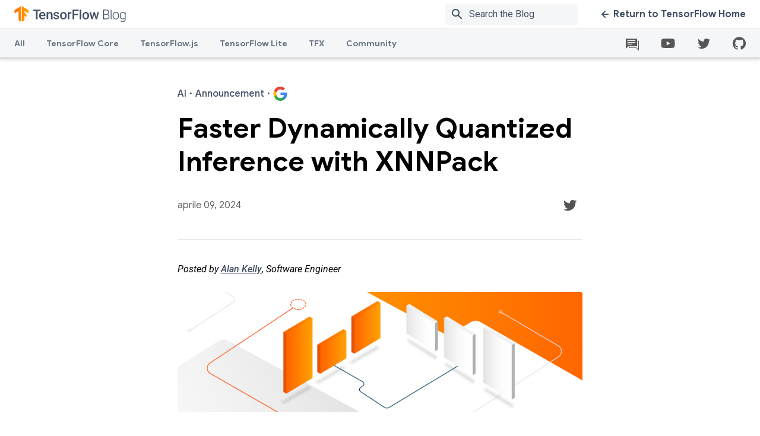

--- FILE ---
content_type: text/html; charset=UTF-8
request_url: https://blog.tensorflow.org/2024/04/faster-dynamically-quantized-inference-with-xnnpack.html?hl=it
body_size: 19644
content:
<!DOCTYPE html>
<html class='v2' dir='ltr' lang='it' xmlns='http://www.w3.org/1999/xhtml' xmlns:b='http://www.google.com/2005/gml/b' xmlns:data='http://www.google.com/2005/gml/data' xmlns:expr='http://www.google.com/2005/gml/expr'>
<head>
<link href='https://www.blogger.com/static/v1/widgets/335934321-css_bundle_v2.css' rel='stylesheet' type='text/css'/>
<meta content='text/html; charset=UTF-8' http-equiv='Content-Type'/>
<meta content='blogger' name='generator'/>
<link href='https://blog.tensorflow.org/favicon.ico' rel='icon' type='image/x-icon'/>
<link href='https://blog.tensorflow.org/2024/04/faster-dynamically-quantized-inference-with-xnnpack.html' rel='canonical'/>
<link rel="alternate" type="application/atom+xml" title="The TensorFlow Blog - Atom" href="https://blog.tensorflow.org/feeds/posts/default" />
<link rel="alternate" type="application/rss+xml" title="The TensorFlow Blog - RSS" href="https://blog.tensorflow.org/feeds/posts/default?alt=rss" />
<link rel="service.post" type="application/atom+xml" title="The TensorFlow Blog - Atom" href="https://www.blogger.com/feeds/7864883956188652345/posts/default" />

<link rel="alternate" type="application/atom+xml" title="The TensorFlow Blog - Atom" href="https://blog.tensorflow.org/feeds/7553313522934898657/comments/default" />
<!--Can't find substitution for tag [blog.ieCssRetrofitLinks]-->
<link href='https://blogger.googleusercontent.com/img/b/R29vZ2xl/AVvXsEgb_J0gvQboeZswAJu8KAIJ1ekS5NK9-DOZzLpKRn7E4CpdjOqqq2Mvv1e2DYIumB3GYqmqUAA6iSQIDJTLzWRmC0mcOEahy1LbsXyEgbQIKJKjGa12BuuV130zfnrqx4f0CKcbSV7DRw-JZVM6D2YH8FHYVjV-MBMmDtBZXJFxGyg0kCF2-QfjXzWuGzw/s1600/TensorFlow_HalfPrecisionInference_1024x512.png' rel='image_src'/>
<meta content='XNNPack’s Fully Connected and Convolution 2D operators now support dynamic range quantization. XNNPack is TensorFlow Lite’s CPU backend. ' name='description'/>
<meta content='https://blog.tensorflow.org/2024/04/faster-dynamically-quantized-inference-with-xnnpack.html' property='og:url'/>
<meta content='Faster Dynamically Quantized Inference with XNNPack' property='og:title'/>
<meta content='XNNPack’s Fully Connected and Convolution 2D operators now support dynamic range quantization. XNNPack is TensorFlow Lite’s CPU backend. ' property='og:description'/>
<meta content='https://blogger.googleusercontent.com/img/b/R29vZ2xl/AVvXsEgb_J0gvQboeZswAJu8KAIJ1ekS5NK9-DOZzLpKRn7E4CpdjOqqq2Mvv1e2DYIumB3GYqmqUAA6iSQIDJTLzWRmC0mcOEahy1LbsXyEgbQIKJKjGa12BuuV130zfnrqx4f0CKcbSV7DRw-JZVM6D2YH8FHYVjV-MBMmDtBZXJFxGyg0kCF2-QfjXzWuGzw/w1200-h630-p-k-no-nu/TensorFlow_HalfPrecisionInference_1024x512.png' property='og:image'/>
<meta charset='UTF-8'/>
<meta content='IE=edge' http-equiv='X-UA-Compatible'/>
<meta content='width=device-width, initial-scale=1' name='viewport'/>
<meta content='https://www.gstatic.com/tf_blog/images/image_blank.png' property='og:image'/>
<meta content='https://www.gstatic.com/tf_blog/images/image_blank.png' property='twitter:image'/>
<meta content='summary_large_image' name='twitter:card'/>
<meta content='Faster Dynamically Quantized Inference with XNNPack' property='twitter:title'/>
<title>Faster Dynamically Quantized Inference with XNNPack &#8212; The TensorFlow Blog</title>
<style id='page-skin-1' type='text/css'><!--
/* ADD YOUR CSS HERE */
body{font-family:Roboto,sans-serif;font-size:16px;line-height:30px;-webkit-font-smoothing:antialiased;color:#000}h1{font-family:Google Sans,sans-serif;font-size:34px;font-weight:500;line-height:44px}h2{font-size:30px;line-height:40px}h2,h3{font-family:Google Sans,sans-serif;font-weight:700}h3{font-size:24px;line-height:32px}h4{font-size:20px;font-weight:500}h4,h5{font-family:Google Sans,sans-serif;line-height:26px}h5{font-size:16px;font-weight:700}h6{font-size:14px;line-height:22px}.display,h6{font-family:Google Sans,sans-serif;font-weight:700}.display{font-size:46px;line-height:56px}.hidden-text{height:1px;overflow:hidden;pointer-events:none;position:absolute;top:-10px;width:1px}img,video{border:0;height:auto;max-width:100%}body{position:relative;min-height:100vh}body.no-scroll{overflow:hidden}.content-wrap{padding-top:97px;padding-bottom:552px}@media only screen and (max-width:839px){.content-wrap{padding-top:48px}}.widget{margin:0;line-height:unset}.widget li{padding-left:12px}.widget ol,.widget ul{padding-left:40px}.widget li,.widget ol,.widget ul{line-height:unset}.tensorsite-full-footer{position:absolute;bottom:0;height:461px;width:100%}.posts-container{display:-webkit-box;display:-webkit-flex;display:-ms-flexbox;display:flex;position:relative}.posts-container .tensorsite-posts__regular{-webkit-box-flex:3;-webkit-flex:3;-ms-flex:3;flex:3}.divider{width:100%;background-color:#e3e5e8;height:1px;margin-bottom:24px;z-index:1}.divider--lg-gap{margin:45px auto 25px}.divider--article-bottom{margin:30px 0}.divider--article-top{margin-bottom:36px}@media only screen and (max-width:767px){.divider--article-top{margin-bottom:24px}}.tensorsite-blog-logo{display:-webkit-box;display:-webkit-flex;display:-ms-flexbox;display:flex;-webkit-box-align:center;-webkit-align-items:center;-ms-flex-align:center;align-items:center}.tensorsite-blog-logo__image{width:auto;height:32px}.tensorsite-logo{display:-webkit-box;display:-webkit-flex;display:-ms-flexbox;display:flex;-webkit-box-align:center;-webkit-align-items:center;-ms-flex-align:center;align-items:center;-webkit-box-flex:1;-webkit-flex:1;-ms-flex:1;flex:1}.tensorsite-logo__image{width:auto;height:32px}@media only screen and (max-width:767px){.tensorsite-logo{margin-bottom:36px}}.wrapper{overflow:hidden}.tensorsite-container{margin:48px auto;padding:0 40px;position:relative;width:auto;max-width:1420px}@media only screen and (max-width:767px){.tensorsite-container{margin:24px auto;padding:0 20px}}@media only screen and (min-width:768px){.tensorsite-container.featured{margin:48px auto -12px}}.tensorsite-container--large{margin:48px auto;padding:0 40px;position:relative;width:auto;max-width:1050px}@media only screen and (max-width:767px){.tensorsite-container--large{margin:24px auto;padding:0 20px}}.tensorsite-container--medium{margin:48px auto;padding:0 40px;position:relative;width:auto;max-width:844px}@media only screen and (max-width:767px){.tensorsite-container--medium{margin:24px auto;padding:0 20px}}.tensorsite-container--narrow{margin:48px auto;padding:0 40px;position:relative;width:auto;max-width:682px}@media only screen and (max-width:767px){.tensorsite-container--narrow{margin:24px auto;padding:0 20px}}.tensorsite-container--flex-horizontal{display:-webkit-box;display:-webkit-flex;display:-ms-flexbox;display:flex}.section,body{margin:0}.tensorsite-content{border-radius:10px;display:-webkit-box;display:-webkit-flex;display:-ms-flexbox;display:flex;-webkit-box-flex:1;-webkit-flex:1;-ms-flex:1;flex:1;-webkit-box-orient:vertical;-webkit-box-direction:normal;-webkit-flex-direction:column;-ms-flex-direction:column;flex-direction:column;padding:26px 30px;position:relative}.tensorsite-content .spacer{-webkit-box-flex:1;-webkit-flex:1;-ms-flex:1;flex:1}.tensorsite-content a:not(.tensorsite-content__button),.tensorsite-content div{-webkit-transition:color .2s linear;transition:color .2s linear}.tensorsite-content ul{list-style:none;padding:0}.tensorsite-content ul li{line-height:1;margin:8px 0}.tensorsite-content ul li:last-of-type{margin-bottom:0}.tensorsite-content p{margin:0}.tensorsite-content__image-wrapper{position:relative}.tensorsite-content__image{border-radius:10px 10px 0 0;display:block;height:100%;-o-object-fit:cover;object-fit:cover;position:absolute;width:100%;-webkit-transform:scale(1.015);transform:scale(1.015);-webkit-transition:-webkit-transform .5s ease;transition:-webkit-transform .5s ease;transition:transform .5s ease;transition:transform .5s ease,-webkit-transform .5s ease;will-change:transform}@media only screen and (max-width:850px){.tensorsite-content__image{position:relative}}.tensorsite-content__icon{position:absolute;top:15px;right:24px}.tensorsite-content__subtitle{font-family:Google Sans,sans-serif;font-size:16px;font-weight:700;line-height:26px;font-weight:500!important;color:#425066;-webkit-box-align:center;-webkit-align-items:center;-ms-flex-align:center;align-items:center;display:-webkit-box;display:-webkit-flex;display:-ms-flexbox;display:flex;margin-bottom:18px;position:relative}.tensorsite-content__subtitle b{margin:0 5px}.tensorsite-content__title{font-family:Google Sans,sans-serif;font-size:34px;font-weight:500;line-height:44px;font-weight:700!important;color:#425066;margin-bottom:12px}.tensorsite-content__title:last-child{margin-bottom:0}.tensorsite-content__title--grow{-webkit-box-flex:1;-webkit-flex-grow:1;-ms-flex-positive:1;flex-grow:1}.tensorsite-content__info{font-size:14px;line-height:22px;color:#616161;margin-bottom:18px}.tensorsite-content__description{font-family:Roboto,sans-serif;font-size:16px;line-height:30px;color:#616161;margin-bottom:24px}a{color:#425066;-webkit-transition:color .2s linear;transition:color .2s linear}a,a:active,a:focus{text-decoration:none}a.disabled{pointer-events:none;cursor:default;color:#ccc}a.disabled .cta-icon path{fill:#ccc}a .cta-icon{-webkit-transition:margin-right .2s linear,margin-left .2s linear;transition:margin-right .2s linear,margin-left .2s linear}a .cta-icon path{fill:#425066;-webkit-transition:fill .2s linear;transition:fill .2s linear}a .cta-icon.grey path{fill:#ccc}a .cta-icon--left{-webkit-transform:rotate(180deg);transform:rotate(180deg)}a:hover{color:#ff6f00}a:hover .cta-icon path{fill:#ff6f00}.tensorsite-card{display:-webkit-box;display:-webkit-flex;display:-ms-flexbox;display:flex;-webkit-backface-visibility:hidden;backface-visibility:hidden;background:#fff;border-radius:10px;-webkit-box-shadow:0 0 36px rgba(0,0,0,.1);box-shadow:0 0 36px rgba(0,0,0,.1);-webkit-box-orient:horizontal;-webkit-box-direction:normal;-webkit-flex-direction:row;-ms-flex-direction:row;flex-direction:row;margin:24px 0;overflow:hidden;position:relative;-webkit-transform:translateZ(0);transform:translateZ(0);-webkit-transition:opacity .2s linear,-webkit-box-shadow .2s linear;transition:opacity .2s linear,-webkit-box-shadow .2s linear;transition:box-shadow .2s linear,opacity .2s linear;transition:box-shadow .2s linear,opacity .2s linear,-webkit-box-shadow .2s linear}.tensorsite-card.hidden{display:none}.tensorsite-card .divider{margin-bottom:18px}@media only screen and (max-width:850px){.tensorsite-card .divider{margin-bottom:14px}}.tensorsite-card.featured{min-height:300px}.tensorsite-card.featured .tensorsite-content{-webkit-box-pack:center;-webkit-justify-content:center;-ms-flex-pack:center;justify-content:center}.tensorsite-card.featured .tensorsite-content .tensorsite-content__title{font-size:40px;line-height:54px}@media only screen and (max-width:850px){.tensorsite-card.featured .tensorsite-content .tensorsite-content__title{font-size:26px;line-height:36px}}.tensorsite-card.featured .tensorsite-content .tensorsite-content__subtitle{margin-bottom:18px}@media only screen and (max-width:850px){.tensorsite-card.featured .tensorsite-content .tensorsite-content__subtitle{margin-bottom:10px}}@media only screen and (max-width:850px){.tensorsite-card{-webkit-box-orient:vertical;-webkit-box-direction:normal;-webkit-flex-direction:column;-ms-flex-direction:column;flex-direction:column;max-height:unset;max-width:600px;margin:24px auto}}.tensorsite-card:hover .tensorsite-content__title{color:#ff6f00}.tensorsite-card .tensorsite-content{padding:28px 30px 32px}.tensorsite-card .tensorsite-content .tensorsite-content__cta-wrapper,.tensorsite-card .tensorsite-content .tensorsite-content__description,.tensorsite-card .tensorsite-content .tensorsite-content__info,.tensorsite-card .tensorsite-content .tensorsite-content__subtitle,.tensorsite-card .tensorsite-content .tensorsite-content__title{position:relative}.tensorsite-card .tensorsite-content .tensorsite-content__subtitle{margin-bottom:14px}@media only screen and (max-width:1279px){.tensorsite-card .tensorsite-content .tensorsite-content__subtitle{margin-bottom:8px;line-height:24px;font-size:14px}}.tensorsite-card .tensorsite-content .tensorsite-content__title{margin-bottom:16px;font-size:30px}@media only screen and (max-width:1279px){.tensorsite-card .tensorsite-content .tensorsite-content__title{font-size:24px;margin-bottom:14px;line-height:32px}.tensorsite-card .tensorsite-content .tensorsite-content__title .no-subtitle{margin-top:32px}}.tensorsite-card .tensorsite-content .tensorsite-content__description{margin-bottom:0;display:-webkit-box;line-clamp:4;-webkit-line-clamp:4;text-overflow:ellipsis;-webkit-box-orient:vertical;overflow:hidden}.tensorsite-card .tensorsite-content .tensorsite-content__description *{color:#616161!important;font-weight:400!important}.tensorsite-card .tensorsite-content .tensorsite-content__info{font-family:Google Sans,sans-serif;margin-bottom:20px}@media only screen and (max-width:1279px){.tensorsite-card .tensorsite-content .tensorsite-content__info{line-height:24px}}@media only screen and (max-width:850px){.tensorsite-card .tensorsite-content{padding:16px 18px 20px}}.tensorsite-card .tensorsite-content__image-wrapper{background-color:#fbfcfc;overflow:hidden;position:relative;width:auto;-webkit-flex-basis:40%;-ms-flex-preferred-size:40%;flex-basis:40%;display:-webkit-box;display:-webkit-flex;display:-ms-flexbox;display:flex;-webkit-box-align:center;-webkit-align-items:center;-ms-flex-align:center;align-items:center;-webkit-box-pack:center;-webkit-justify-content:center;-ms-flex-pack:center;justify-content:center}@media only screen and (max-width:850px){.tensorsite-card .tensorsite-content__image-wrapper{max-height:250px}}.tensorsite-card .tensorsite-content__image-wrapper.hidden{display:none}.tensorsite-card:focus,.tensorsite-card:hover{-webkit-box-shadow:0 0 64px rgba(0,0,0,.22);box-shadow:0 0 64px rgba(0,0,0,.22);cursor:pointer}.tensorsite-card__href{height:100%;left:0;opacity:0;position:absolute;top:0;width:100%;z-index:2}.tensorsite-card:first-of-type{margin-top:0}.tensorsite-card:hover .tensorsite-content__image-wrapper img,.tensorsite-card__href:focus~.tensorsite-content__image-wrapper img{-webkit-transform:scale(1.03);transform:scale(1.03);-webkit-transition:-webkit-transform 1s ease;transition:-webkit-transform 1s ease;transition:transform 1s ease;transition:transform 1s ease,-webkit-transform 1s ease}.tensorsite-detail{color:#000!important}.tensorsite-detail__title{font-family:Google Sans,sans-serif;font-size:46px;font-weight:700;line-height:56px;margin-bottom:24px}@media only screen and (max-width:767px){.tensorsite-detail__title{font-family:Google Sans,sans-serif;font-size:28px;font-weight:700;line-height:1.36;margin-bottom:16px}}.tensorsite-detail__body,.tensorsite-detail__body div,.tensorsite-detail__body div>span,.tensorsite-detail__body li>span{font-family:Roboto,sans-serif!important;font-size:16px!important;line-height:28px!important;letter-spacing:0!important}.tensorsite-detail__body b,.tensorsite-detail__body strong{font-weight:500!important}.tensorsite-detail__body h1,.tensorsite-detail__body h1>span,.tensorsite-detail__body h1>strong,.tensorsite-detail__body h2,.tensorsite-detail__body h2>span,.tensorsite-detail__body h2>strong{font-family:Google Sans,sans-serif!important;font-size:30px!important;font-weight:700!important;line-height:40px!important;margin-bottom:18px!important;margin-top:40px}@media only screen and (max-width:767px){.tensorsite-detail__body h1,.tensorsite-detail__body h1>span,.tensorsite-detail__body h1>strong,.tensorsite-detail__body h2,.tensorsite-detail__body h2>span,.tensorsite-detail__body h2>strong{font-size:24px!important;line-height:34px!important;margin-bottom:12px!important;margin-top:30px}}.tensorsite-detail__body h3,.tensorsite-detail__body h3>span,.tensorsite-detail__body h3>strong{font-family:Google Sans,sans-serif!important;font-size:26px!important;font-weight:700!important;line-height:36px!important;margin-bottom:14px!important;margin-top:40px}@media only screen and (max-width:767px){.tensorsite-detail__body h3,.tensorsite-detail__body h3>span,.tensorsite-detail__body h3>strong{font-size:22px!important;line-height:32px!important;margin-bottom:12px!important;margin-top:30px}}.tensorsite-detail__body h4,.tensorsite-detail__body h4>span,.tensorsite-detail__body h4>strong{font-family:Google Sans,sans-serif!important;font-size:20px!important;font-weight:500!important;line-height:30px!important;margin-bottom:14px!important;margin-top:40px}@media only screen and (max-width:767px){.tensorsite-detail__body h4,.tensorsite-detail__body h4>span,.tensorsite-detail__body h4>strong{margin-bottom:12px!important;margin-top:30px}}.tensorsite-detail__body ol,.tensorsite-detail__body ul{margin:24px 0}@media only screen and (max-width:767px){.tensorsite-detail__body ol,.tensorsite-detail__body ul{margin:18px 0}}.tensorsite-detail__body a{color:#425066!important;font-weight:500!important}.tensorsite-detail__body a:not(.author-link){text-decoration:underline!important}.tensorsite-detail__body a:hover{color:#ff6f00!important}.tensorsite-detail__body a.author-link{white-space:nowrap}.tensorsite-detail__body a[imageanchor]{display:block!important;float:none!important;margin-left:0!important;margin-right:0!important}.tensorsite-detail__body img{display:block}.tensorsite-detail__body img:not(.unset-width){width:100%;border-radius:4px;margin:24px 0}.tensorsite-detail__body img.unset-width{margin:0 auto 12px}.tensorsite-detail__body iframe{width:100%}.tensorsite-detail__body .gist{margin:24px 0}.tensorsite-detail__body .tr-caption-container{width:100%;padding:0;margin:24px 0}.tensorsite-detail__body .tr-caption-container img{margin:0 0 12px}.tensorsite-detail__body .tr-caption{font-size:12.8px!important;font-style:normal!important;font-family:unset!important;line-height:1.8!important;font-weight:400!important}.tensorsite-detail__body code,.tensorsite-detail__body pre[class*=language-]{background:#f5f6f7!important;font-family:Roboto Mono,monospace!important;border-radius:2px}.tensorsite-detail__body code{padding:5px 8px}.tensorsite-detail__body pre[class*=language-]{margin:24px auto!important;line-height:1.7!important;padding:24px}@media only screen and (max-width:767px){.tensorsite-detail__body pre[class*=language-]{padding:8px 12px}}.tensorsite-detail__body pre[class*=language-] code{padding:0}.tensorsite-detail__body pre[class*=language-] .token.operator{background:unset!important}.tensorsite-detail__body .separator[style*=center]>a:not([style*=float]){margin:0!important}.tensorsite-detail__contact{display:-webkit-box;display:-webkit-flex;display:-ms-flexbox;display:flex;-webkit-box-align:center;-webkit-align-items:center;-ms-flex-align:center;align-items:center;-webkit-box-pack:justify;-webkit-justify-content:space-between;-ms-flex-pack:justify;justify-content:space-between;margin-bottom:36px}@media only screen and (max-width:767px){.tensorsite-detail__contact{margin-bottom:24px}}.tensorsite-detail__info{font-family:Google Sans,sans-serif;font-size:16px;font-weight:700;line-height:26px;font-weight:400;color:#616161;margin-right:25px}.tensorsite-detail-footer .article-divider{padding:30px 0}.tensorsite-detail-footer .tensorsite-chip{font-family:Roboto,sans-serif;font-size:16px;line-height:30px;color:#616161;border:1px solid #ebebeb;padding:4px 10px;display:inline-block;border-radius:4px;margin-bottom:4px;-webkit-transition:color .2s linear,background-color .2s linear;transition:color .2s linear,background-color .2s linear;text-decoration:none}.tensorsite-detail-footer .tensorsite-chip:hover{background-color:hsla(213,7%,76%,.2)}.tensorsite-detail-footer .tensorsite-chip:focus{background-color:hsla(213,7%,76%,.26)}.tensorsite-detail-footer .tensorsite-chip:active{background-color:hsla(213,7%,76%,.32)}.tensorsite-next{background:#f5f6f7;padding:48px 0 60px;display:none}@media only screen and (max-width:767px){.tensorsite-next{padding:48px 0 0}}.tensorsite-next.active{display:-webkit-box;display:-webkit-flex;display:-ms-flexbox;display:flex}.tensorsite-next__title{font-family:Google Sans,sans-serif;font-size:46px;font-weight:700;line-height:56px;margin-bottom:36px;text-align:center}@media only screen and (max-width:767px){.tensorsite-next__title{font-family:Google Sans,sans-serif;font-size:28px;font-weight:700;line-height:1.36;margin-bottom:24px}}#pagination-container{display:none}.pagination{display:-webkit-box;display:-webkit-flex;display:-ms-flexbox;display:flex;-webkit-box-pack:justify;-webkit-justify-content:space-between;-ms-flex-pack:justify;justify-content:space-between}.pagination .arrow-link{font-family:Google Sans,sans-serif;font-size:16px;font-weight:700;line-height:20px;display:-webkit-inline-box;display:-webkit-inline-flex;display:-ms-inline-flexbox;display:inline-flex;-webkit-box-align:center;-webkit-align-items:center;-ms-flex-align:center;align-items:center;text-decoration:none}.pagination .arrow-link .cta-icon{height:12px}.pagination .arrow-link .cta-icon--left{margin-left:4px}.pagination .arrow-link .cta-icon--right{margin-right:4px}.pagination .arrow-link>span{padding:0 8px}.pagination .arrow-link:hover .cta-icon--left{margin-left:0;margin-right:4px}.pagination .arrow-link:hover .cta-icon--right{margin-left:4px;margin-right:0}.filter-page__title{font-family:Google Sans,sans-serif;font-size:46px;font-weight:700;line-height:56px;line-height:46px;margin-bottom:20px}@media only screen and (max-width:767px){.filter-page__title{font-family:Google Sans,sans-serif;font-size:30px;font-weight:700;line-height:40px}}.filter-page__subtitle{font-size:18px;line-height:30px;max-width:735px}@media only screen and (max-width:767px){.filter-page__subtitle{font-family:Roboto,sans-serif;font-size:16px;line-height:28px}}.filter-page__subtitle a{text-decoration:underline;font-weight:500}.tensorsite-button{font-family:Google Sans,sans-serif;font-size:16px;font-weight:700;line-height:20px;border-radius:8px;-webkit-box-shadow:0 0 20px transparent;box-shadow:0 0 20px transparent;display:inline-block;height:auto;outline:none;padding:13px 22px;text-transform:none;-webkit-transition:background .3s linear,color .3s linear,-webkit-box-shadow .3s linear;transition:background .3s linear,color .3s linear,-webkit-box-shadow .3s linear;transition:box-shadow .3s linear,background .3s linear,color .3s linear;transition:box-shadow .3s linear,background .3s linear,color .3s linear,-webkit-box-shadow .3s linear}.tensorsite-button:active{-webkit-box-shadow:none;box-shadow:none}.tensorsite-button--orange{background:-webkit-gradient(linear,left top,right top,from(#ff6f00),to(#ff9100));background:linear-gradient(90deg,#ff6f00,#ff9100);color:#fff;overflow:hidden;position:relative;z-index:1}.tensorsite-button--orange:after{background:#ff6f00;bottom:0;content:"";left:0;opacity:0;position:absolute;right:0;top:0;-webkit-transition:opacity .3s;transition:opacity .3s;z-index:-1}.tensorsite-button--orange:focus:after,.tensorsite-button--orange:hover:after{opacity:1}.tensorsite-button--white{background:#fff;color:#425066}.tensorsite-button--white:focus,.tensorsite-button--white:hover{background:#425066;color:#fff}.tensorsite-footer{margin-top:-92px;overflow:hidden;padding-top:92px;pointer-events:none;position:relative}.tensorsite-footer:after,.tensorsite-footer:before{bottom:0;content:"";display:block;position:absolute}.tensorsite-footer:before{background:#ff6f00;left:0;right:calc(1440px + ((100% - 1440px) / 2) + 96px);top:184px}.tensorsite-footer:after{background:#ff9100;left:calc(1440px + ((100% - 1440px) / 2) + 96px);right:0;top:0}.tensorsite-footer.grey{background-color:#f5f6f7}.tensorsite-footer__container{background-image:-webkit-gradient(linear,right top,left top,color-stop(18%,#ff9100),color-stop(86%,#ff6f00));background-image:linear-gradient(-90deg,#ff9100 18%,#ff6f00 86%);margin:0 auto;max-width:calc(100% - 192px);min-height:210px;padding:70px 0;position:relative}@media screen and (min-width:1440px){.tensorsite-footer__container{max-width:1248px}}@media only screen and (max-width:767px){.tensorsite-footer__container{background-image:-webkit-gradient(linear,right top,left top,from(#ff9100),to(#ff6f00));background-image:linear-gradient(-90deg,#ff9100,#ff6f00);padding-bottom:100px}}.tensorsite-footer__side{bottom:0;position:absolute;width:192px}.tensorsite-footer__side:before{content:"";display:block;height:92px;margin-top:-92px;width:100%}.tensorsite-footer__side--left{background:#ff6f00;left:-192px;top:92px}.tensorsite-footer__side--left:before{background-image:url("data:image/svg+xml;charset=utf-8,%3Csvg xmlns='http://www.w3.org/2000/svg' viewBox='0 0 192 92'%3E%3Cpath d='M162 8L96 46 30 84a60.7 60.7 0 0 1-30 8h192V0a60.7 60.7 0 0 0-30 8z' fill='%23FF6F00'/%3E%3C/svg%3E")}.tensorsite-footer__side--right{background:#ff9100;right:-192px;top:0}.tensorsite-footer__side--right:before{background-image:url("data:image/svg+xml;charset=utf-8,%3Csvg xmlns='http://www.w3.org/2000/svg' viewBox='0 0 192 92'%3E%3Cpath d='M162 8L96 46 30 84a60.7 60.7 0 0 1-30 8h192V0a60.7 60.7 0 0 0-30 8z' fill='%23FF9100'/%3E%3C/svg%3E")}.tensorsite-footer__content{pointer-events:auto}.tensorsite-footer__content .tensorsite-content{margin:0 auto;max-width:650px;padding:0}.tensorsite-footer__content .tensorsite-content__title{font-family:Google Sans,sans-serif;font-size:30px;font-weight:700;line-height:40px;color:#fff;padding:0;text-align:center;width:auto}.tensorsite-footer__content .tensorsite-content__description{font-size:18px;line-height:30px;color:#fff;text-align:center}.tensorsite-footer__content .tensorsite-content__cta-wrapper{margin-top:10px;text-align:center}.tensorsite-footer__content .tensorsite-content .tensorsite-content__title+.tensorsite-content__cta-wrapper{margin-top:40px}@media only screen and (max-width:767px){.tensorsite-footer__content{margin:0 -76px}}.tensorsite-footer__lines{background:url("https://www.gstatic.com/tf_blog/images/tf_lines.svg") bottom/100% auto no-repeat;bottom:0;left:50%;max-width:1720px;min-width:1320px;pointer-events:none;position:absolute;top:0;-webkit-transform:translate(-50%);transform:translate(-50%);width:90vw;z-index:2}@media only screen and (max-width:767px){.tensorsite-footer__lines{-webkit-transform:translate(-30%);transform:translate(-30%)}}@media only screen and (max-width:480px){.tensorsite-footer__lines{-webkit-transform:translate(-20%);transform:translate(-20%)}}.icon-link{border-radius:50%;height:42px;width:42px;display:-webkit-inline-box;display:-webkit-inline-flex;display:-ms-inline-flexbox;display:inline-flex;-webkit-box-pack:center;-webkit-justify-content:center;-ms-flex-pack:center;justify-content:center;-webkit-box-align:center;-webkit-align-items:center;-ms-flex-align:center;align-items:center;-webkit-transition:background .2s linear;transition:background .2s linear;position:relative}.icon-link:hover{background-color:hsla(213,7%,76%,.2)}.icon-link:focus{background-color:hsla(213,7%,76%,.26)}.icon-link:active{background-color:hsla(213,7%,76%,.32)}.icon-tooltip{left:-3rem}.icon-tooltip,.icon-tooltip-github{position:absolute;width:10rem;background-color:#f5f6f7;top:2.25rem;z-index:999;border-radius:.5rem;text-align:center;color:#425066;display:none;-webkit-box-shadow:0 1px 6px 0 rgba(60,64,67,.3),0 2px 6px 2px rgba(60,64,67,.15);box-shadow:0 1px 6px 0 rgba(60,64,67,.3),0 2px 6px 2px rgba(60,64,67,.15)}.icon-tooltip-github{left:-7rem}.footer__links .footer-link:not(:first-child):before{content:"\B7";color:#999;font-weight:500;margin:5px}.social-icons__container-header,.social-icons__links{height:100%;display:-webkit-box;display:-webkit-flex;display:-ms-flexbox;display:flex;-webkit-box-align:center;-webkit-align-items:center;-ms-flex-align:center;align-items:center}.social-icons__container-header{margin-right:14px}.social-icons__container-header .icon-link{margin-right:0;margin-left:18px}@media only screen and (max-width:1000px){.social-icons__container-header{display:none}}.social-icons__container-footer{background:#f9f9f9;padding:36px 40px;display:-webkit-box;display:-webkit-flex;display:-ms-flexbox;display:flex;-webkit-box-align:center;-webkit-align-items:center;-ms-flex-align:center;align-items:center}.social-icons__container-footer .icon-link:not(:last-of-type){margin-right:24px}.social-icons__container-footer .footer__side--right{display:-webkit-box;display:-webkit-flex;display:-ms-flexbox;display:flex;-webkit-box-align:center;-webkit-align-items:center;-ms-flex-align:center;align-items:center;gap:20px}@media only screen and (max-width:767px){.social-icons__container-footer .footer__side--right{display:block}.social-icons__container-footer .footer__side--right .social-icons__links{place-content:center}}@media only screen and (max-width:767px){.social-icons__container-footer{-webkit-box-orient:vertical;-webkit-box-direction:normal;-webkit-flex-direction:column;-ms-flex-direction:column;flex-direction:column}}.header__overlay{height:100%;left:0;position:absolute;width:100%;background-color:rgba(0,0,0,.4);-webkit-animation:fade-in .4s cubic-bezier(.39,.575,.565,1);animation:fade-in .4s cubic-bezier(.39,.575,.565,1);opacity:0;top:0;z-index:-1}.header__overlay.show{opacity:1;z-index:800;-webkit-transition:opacity .2s ease-in-out;transition:opacity .2s ease-in-out}.header{position:fixed;z-index:700;top:0;width:100%;-webkit-box-shadow:0 1px 2px 0 rgba(60,64,67,.3),0 2px 6px 2px rgba(60,64,67,.15);box-shadow:0 1px 2px 0 rgba(60,64,67,.3),0 2px 6px 2px rgba(60,64,67,.15);height:97px}@media only screen and (max-width:839px){.header{height:48px}}.header .top-row{background:#fff;display:-webkit-box;display:-webkit-flex;display:-ms-flexbox;display:flex;-webkit-box-pack:justify;-webkit-justify-content:space-between;-ms-flex-pack:justify;justify-content:space-between;padding:0 24px;height:48px;-webkit-box-align:center;-webkit-align-items:center;-ms-flex-align:center;align-items:center;border-bottom:1px solid #e6e6e6}@media only screen and (max-width:839px){.header .top-row{padding:0 16px}}.header .top-row__left,.header .top-row__right{-webkit-box-align:center;-webkit-align-items:center;-ms-flex-align:center;align-items:center;-webkit-box-flex:0;-webkit-flex:0 0 auto;-ms-flex:0 0 auto;flex:0 0 auto;height:100%}.header .nav-row,.header .top-row__left,.header .top-row__right{display:-webkit-box;display:-webkit-flex;display:-ms-flexbox;display:flex}.header .nav-row{background:#f5f6f7;-webkit-box-pack:justify;-webkit-justify-content:space-between;-ms-flex-pack:justify;justify-content:space-between;width:100%}.header .nav-items{display:-webkit-box;display:-webkit-flex;display:-ms-flexbox;display:flex;-webkit-box-flex:1;-webkit-flex-grow:1;-ms-flex-positive:1;flex-grow:1;height:48px;position:relative;padding:0 24px}@media only screen and (max-width:839px){.header .nav-items{display:none}}.header .nav-items tab{position:relative}.header .nav-items tab.active .header__nav-item:after,.header .nav-items tab:hover .header__nav-item:after{background:#425066}@media only screen and (max-width:839px){.header .header__cta,.header .nav-items{display:none}}.header__search-container{display:-webkit-box;display:-webkit-flex;display:-ms-flexbox;display:flex;-webkit-box-align:center;-webkit-align-items:center;-ms-flex-align:center;align-items:center;margin:6px 0 6px 24px;overflow:hidden;position:relative;margin-right:36px;border-radius:4px}@media only screen and (max-width:767px){.header__search-container:not(.mobile){display:none}}.header__search-container.mobile{margin:0 0 20px}.header__search-container.mobile #searchform,.header__search-container.mobile .searchbox{width:100%}.header__search-container .searchbox{border-radius:2px}.header__search-container .searchbox input{font-family:Roboto,sans-serif;font-size:16px;line-height:30px;background:#f5f6f7;color:#425066;border:0;margin:0;height:20px;outline:0;padding:8px 8px 8px 40px;width:100%;-webkit-transition:background .2s;transition:background .2s}.header__search-container .searchbox input::-webkit-input-placeholder{color:#425066}.header__search-container .searchbox input:-ms-input-placeholder,.header__search-container .searchbox input::-ms-input-placeholder{color:#425066}.header__search-container .searchbox input::placeholder{color:#425066}.header__search-container .searchbox input:hover{background:#e8eaed}.header__search-container .material-icons{color:#425066;left:8px;position:absolute;top:6px;-webkit-transition:color .2s;transition:color .2s}.header__cta{font-family:Google Sans,sans-serif;font-size:16px;font-weight:700;line-height:20px;display:-webkit-box;display:-webkit-flex;display:-ms-flexbox;display:flex;-webkit-box-align:center;-webkit-align-items:center;-ms-flex-align:center;align-items:center}.header__cta.mobile{padding:18px 0}.header__cta:hover .cta-icon{margin-left:0;margin-right:12px}.header__cta .cta-icon{-webkit-transition:margin-right .2s linear,margin-left .2s linear;transition:margin-right .2s linear,margin-left .2s linear;margin-left:4px;margin-right:8px;-webkit-transform:rotate(180deg);transform:rotate(180deg)}.header__nav-item{font-family:Google Sans,sans-serif;font-size:14px;font-weight:700;line-height:22px;color:#677282;display:-webkit-box;display:-webkit-flex;display:-ms-flexbox;display:flex;-webkit-box-align:center;-webkit-align-items:center;-ms-flex-align:center;align-items:center;padding:0 36px 0 0;height:100%;text-transform:none}.header__nav-item:hover{color:#677282}.header__nav-item.mobile{font-weight:500;padding:0}.header__nav-item.mobile:hover{color:#ff6f00}.header__nav-item:after{bottom:0;border-radius:3px 3px 0 0;content:"";display:block;height:3px;left:calc(50% - 18px);min-width:20px;position:absolute;right:0;-webkit-transform:translateX(-50%);transform:translateX(-50%);width:calc(100% - 44px)}.header__hamburger{border:0;background:none;outline:none;padding:0;margin:1px 8px 0 -4px;padding:8px;color:rgba(0,0,0,.65);cursor:pointer}@media only screen and (min-width:840px){.header__hamburger{display:none}}.header__side-menu{background-color:#fff;bottom:0;display:-webkit-box;display:-webkit-flex;display:-ms-flexbox;display:flex;-webkit-box-orient:vertical;-webkit-box-direction:normal;-webkit-flex-direction:column;-ms-flex-direction:column;flex-direction:column;height:100%;left:0;overflow:auto;position:fixed;top:0;-webkit-transform:translateX(-100%);transform:translateX(-100%);-webkit-transition:-webkit-transform .2s cubic-bezier(.215,.61,.355,1);transition:-webkit-transform .2s cubic-bezier(.215,.61,.355,1);transition:transform .2s cubic-bezier(.215,.61,.355,1);transition:transform .2s cubic-bezier(.215,.61,.355,1),-webkit-transform .2s cubic-bezier(.215,.61,.355,1);z-index:900}.header__side-menu.is-open{height:100%;-webkit-transform:translateX(0);transform:translateX(0);width:80%}.header__side-menu__content{height:100%;padding:18px 16px 0;display:-webkit-box;display:-webkit-flex;display:-ms-flexbox;display:flex;-webkit-box-orient:vertical;-webkit-box-direction:normal;-webkit-flex-direction:column;-ms-flex-direction:column;flex-direction:column}.header__side-menu__content .spacer{-webkit-box-flex:1;-webkit-flex:1;-ms-flex:1;flex:1}.header__side-menu__title{font-size:18px;line-height:30px;font-weight:500;margin-bottom:12px}.header__side-menu__items{list-style:none}.header__side-menu__items li{padding:12px 0}.header__side-menu__bottom{border-top:1px solid #e6e6e6}.header__side-menu__logo-container{background:#fff;height:48px;display:-webkit-box;display:-webkit-flex;display:-ms-flexbox;display:flex;-webkit-box-align:center;-webkit-align-items:center;-ms-flex-align:center;align-items:center;-webkit-flex-shrink:0;-ms-flex-negative:0;flex-shrink:0;padding:0 16px;border-bottom:1px solid #e6e6e6}.tensorsite__tags{-webkit-box-flex:1;-webkit-flex:1;-ms-flex:1;flex:1;height:650px;margin-left:40px;padding-top:40px;position:-webkit-sticky;position:sticky;top:97px}@media only screen and (max-width:850px){.tensorsite__tags{display:none}}.tensorsite__tags h2{margin-bottom:32px}.tensorsite__tags .tensorsite-tag{font-family:Google Sans,sans-serif;font-size:20px;font-weight:500;line-height:26px;color:#425066;display:block;padding:20px 0;border-bottom:1px solid #e3e5e8;display:-webkit-box;display:-webkit-flex;display:-ms-flexbox;display:flex;-webkit-box-pack:justify;-webkit-justify-content:space-between;-ms-flex-pack:justify;justify-content:space-between;-webkit-box-align:center;-webkit-align-items:center;-ms-flex-align:center;align-items:center;-webkit-transition:color .2s linear;transition:color .2s linear}.tensorsite__tags .tensorsite-tag:hover{color:#ff6f00}.tensorsite__tags .tensorsite-tag:hover .cta-icon{margin-left:12px;margin-right:0}.tensorsite__tags .tensorsite-tag .cta-icon{-webkit-transition:margin-right .2s linear,margin-left .2s linear;transition:margin-right .2s linear,margin-left .2s linear;margin-left:8px;margin-right:4px}.community-icon{width:24px;height:24px;vertical-align:middle}
]

--></style>
<!-- Custom TensorFlow Fonts -->
<link href='https://fonts.googleapis.com/css?family=Google+Sans:400,500,700|Roboto:400,400italic,500,500italic,700,700italic|Roboto+Mono:400,500,700|Material+Icons' rel='stylesheet'/>
<!-- End Custom TensorFlow Fonts -->
<!-- Code Block Syntax Highlighting -->
<link href="//prismjs.com/themes/prism.css" rel="stylesheet">
<script src="//prismjs.com/prism.js" type="text/javascript"></script>
<script src='https://cdnjs.cloudflare.com/ajax/libs/prism/1.17.1/plugins/autoloader/prism-autoloader.min.js'></script>
<!-- End Code Block Syntax Highlighting -->
<!-- Image Zoom -->
<link href='https://cdn.jsdelivr.net/npm/zoom-vanilla.js/dist/zoom.css' rel='stylesheet'/>
<script defer='defer' src='https://cdn.jsdelivr.net/npm/zoom-vanilla.js/dist/zoom-vanilla.min.js' type='text/javascript'></script>
<!-- End Image Zoom-->
<link href='https://www.gstatic.com/tf_blog/images/favicon.png' rel='shortcut icon' type='image/png'/>
<script type='text/javascript'>
        //<![CDATA[

        const qs = (string, el = document) => el.querySelector(string);
        const qsa = (string, el = document) => el.querySelectorAll(string);

        class App {
            constructor() {
                this.body = qs('body');
                this.detailBody = qs('.tensorsite-detail__body');

                this.overlay = qs('.header__overlay');
                this.hamburger = qs('.header__hamburger');
                this.sideMenu = qs('.header__side-menu');

                this.detailBodies = qsa('.tensorsite-detail__body');

                this.searchForms = qsa('.searchbox');
                this.searchInputs = qsa('.search-input');

                this.homeHref = qs('#home-href');
                this.featuredCard = qs('.tensorsite-card.featured');
                this.featuredPostHref =  this.featuredCard && this.featuredCard
                          .querySelector('.tensorsite-card__href')
                          .getAttribute('href');
                this.cards = qsa('.tensorsite-card');
                this.images = qsa('img[border]');
                this.cardDescriptions = qsa('.tensorsite-content__description');
                this.hiddenDescription = qsa('.tensorsite-detail__description');

                this.iconLinks = qs('.social-icons__links').children
                this.iconTooltips = qsa('[class^="icon-tooltip"]')

                this._toggleMobileMenu = this._toggleMobileMenu.bind(this);
                this._closeMenu = this._closeMenu.bind(this);
                this._onResize = this._onResize.bind(this);
                this._getScreen = this._getScreen.bind(this);
                this._searchGoogle = this._searchGoogle.bind(this);
                this._handleSearchKeypress = this._handleSearchKeypress.bind(this);
                this._removeDividerAboveImage();
                this._setAllTagActive();
                this._showFeaturedPost();
                this._redirectWithMaxResults();
                this._makeImagesZoomable();
                this._removeCardLineBreaks();
                this._getNextPost().then(()=>{
                  this._removeCardLineBreaks();
                })

                this.addEventListeners();
            }

            addEventListeners() {
                window.addEventListener('resize', this._onResize);
                this.hamburger.addEventListener('click', this._toggleMobileMenu);
                this.searchForms.forEach(el => el.addEventListener('submit', this._searchGoogle));
                this.searchInputs.forEach(el => el.addEventListener('keypress', this._handleSearchKeypress));

                Array.from(this.iconLinks).forEach((icon, i) => {
                    icon.addEventListener("mouseover", () => icon.querySelectorAll('[class^="icon-tooltip"]')[0].style.display = 'block');
                    icon.addEventListener("mouseout",  () => icon.querySelectorAll('[class^="icon-tooltip"]')[0].style.display = 'none');
                  })
            }

            _getNextPost() {
              return new Promise((resolve) => {
                const nextHref = qs('.tensorsite-detail__next-url');

                  if (this.detailBody && nextHref) {
                    let request = new XMLHttpRequest();
                    request.open('GET', nextHref.getAttribute('href'), true);

                    request.onload = function() {
                      if (this.status >= 200 && this.status < 400) {
                        // Success! Should be an HTML response

                        // Save html in variable so you're able to query select
                        const parser = new DOMParser();
                        const html = parser.parseFromString(this.response, "text/html");

                        const nextTitle = html.querySelector('.tensorsite-detail__title');
                        const nextDesc = html.querySelector('.tensorsite-detail__description');
                        const nextTags = html.querySelector('.tensorsite-detail__tags');
                        const nextHref = qs('.tensorsite-detail__next-url').getAttribute('href');
                        const nextImgUrl = html.querySelector('.tensorsite-detail__main-image');

                        const nextTitleEl = document.querySelector('.tensorsite-content__title.next');
                        const nextDescEl = document.querySelector('.tensorsite-content__description.next');
                        let nextTagsEl = document.querySelector('.tensorsite-content__subtitle.next');
                        const nextHrefEl = document.querySelector('.tensorsite-card__href.next');
                        const nextImgEl = document.querySelector('.tensorsite-content__image-wrapper');

                        const nextContainer = qs('.tensorsite-next');
                        const footer = qs('.tensorsite-footer');

                        if (nextTitleEl && nextTitle) {
                            nextTitleEl.innerHTML = nextTitle.innerHTML;
                        }
                        if (nextDescEl && nextDesc) {
                            nextDescEl.innerHTML = nextDesc.innerHTML;
                        }
                        if (nextTagsEl && nextTags) {
                            nextTagsEl.innerHTML = nextTags.innerHTML;
                        }
                        if (nextHref && nextHrefEl) {
                            nextHrefEl.setAttribute('href', nextHref);
                        }
                        if (nextImgEl && nextImgUrl) {
                          // If Blogger can't find a firstImageUrl, it returns a
                          // message informing us of that, so this checks
                          // if the string is a URL
                          if(!/http/.test(nextImgUrl.innerHTML)){
                            nextImgEl.classList.add('hidden');
                          } else {
                            nextImgEl.querySelector('img').src = nextImgUrl.innerHTML;
                          }
                        }

                        if (nextHref) {
                          nextContainer.classList.add('active');
                          footer.classList.add('grey');
                        }

                        resolve();
                      }
                      else {
                          // We reached our target server, but it returned an error
                          console.error('Error: Could not get the next title');
                      }
                    };

                    request.send();
                  }
                })
            }

            get isMenuOpen() {
                return this.sideMenu.classList.contains('is-open');
            }

            _handleSearchKeypress(e) {
              if (e.which == 13) {
                    this._searchGoogle();
                }
            }

            _searchGoogle(e) {
                e.preventDefault();
                const {value} = e.target.querySelector('.search-input');
                window.location.href = 'https://www.google.com/search?q=site%3A' + window.location.hostname + '%20' + value;
            }

            _toggleMobileMenu() {
                this.body.classList.toggle('no-scroll');
                this.overlay.classList.toggle('show');
                this.sideMenu.classList.toggle('is-open');

                if (this.isMenuOpen) {
                    this.overlay.addEventListener('click', this._closeMenu);
                } else {
                    this.overlay.removeEventListener('click', this._closeMenu);
                }
            }

            _closeMenu(e) {
                if (this.isMenuOpen) {
                    this._toggleMobileMenu();
                }
            }

            _onResize() {
                if (this._getScreen().width > 839 && this.isMenuOpen) {
                    this._closeMenu();
                }
            }

            _getScreen() {
              return {
                scrollY: window.scrollY,
                width: window.innerWidth,
                height: window.innerHeight,
              }
            };

            _removeDividerAboveImage() {
              if (this.detailBody
                && this.detailBody.firstElementChild
                && this.detailBody.firstElementChild.querySelector('img')) {
                    const firstDivider = qs('.divider');
                    firstDivider.style.display = 'none';
              }
            }

            _isCurrentPathAllPosts(){
              const {pathname, search} = window.location;
              return pathname === '/' || (pathname === '/search' && !/label/.test(search))
            }

            _setAllTagActive() {
              if(this._isCurrentPathAllPosts()){
                const allTag = qs('.header__nav-item.all');
                allTag.parentElement.classList.add('active');
              }
            }

            // Shows featured post only if not on the home page
            _showFeaturedPost() {
              if (window.location.pathname === '/' && this.featuredCard) {
                  // If any posts in the list have the same href, hide them.
                  // Using a boolean in order to skip the first match
                  // since that is the actual featured card.
                  let skippedFirst = false;
                  this.cards.forEach(card => {
                    const link = card
                      .querySelector('.tensorsite-card__href')
                      .getAttribute('href');

                    if (link === this.featuredPostHref) {
                      if (skippedFirst) {
                        card.classList.add('hidden');
                      }
                      skippedFirst = true;
                    }

                  })
              }
            }

            _makeImagesZoomable(){
              this.images.forEach(image => {
                image.setAttribute('data-action', 'zoom');

                if(/a/i.test(image.parentNode.tagName)){
                  image.parentNode.replaceWith(image)
                }
              })
            }

            // Adds max-results query param if URL contains a label filter but
            // doesn't contain max-results
            _redirectWithMaxResults(){
              const {search} = window.location;
              const isLabelMatch = /(tensorflow|tfx|community)/gi.test(search)

              if(isLabelMatch && !/max-results/.test(search)){
                window.location.href = window.location.href + '&max-results=20'
              }
            }

            _removeCardLineBreaks(){
              const descriptions = this.cardDescriptions || [this.hiddenDescription];
              if(descriptions){
                descriptions.forEach(node=> {
                  let stringArray = node.innerText.split(/(\r\n|\n|\r)/g);
                  for(let i = stringArray.length; i > 0; i--){
                    if(/(\r\n|\n|\r)/.test(stringArray[i]) || stringArray[i] === ''){
                      let j = i - 1;
                      while(j > 0 && (/(\r\n|\n|\r)/.test(stringArray[j]) || stringArray[j] === '')){
                        stringArray.splice(j, 1);
                        j--
                      }
                    }
                  }
                  return node.innerText = stringArray.join('')
                })
              }
            }
        }

        window.addEventListener('DOMContentLoaded', (event) => {
            new App();
        });

        //]]>
        </script>
<script type='text/javascript'>
        (function(i,s,o,g,r,a,m){i['GoogleAnalyticsObject']=r;i[r]=i[r]||function(){
        (i[r].q=i[r].q||[]).push(arguments)},i[r].l=1*new Date();a=s.createElement(o),
        m=s.getElementsByTagName(o)[0];a.async=1;a.src=g;m.parentNode.insertBefore(a,m)
        })(window,document,'script','https://www.google-analytics.com/analytics.js','ga');
        ga('create', 'UA-142343919-1', 'auto', 'blogger');
        ga('blogger.send', 'pageview');
      </script>
<link href='https://www.blogger.com/dyn-css/authorization.css?targetBlogID=7864883956188652345&amp;zx=06671cb3-a05c-47de-afb4-2a90bb49cd43' media='none' onload='if(media!=&#39;all&#39;)media=&#39;all&#39;' rel='stylesheet'/><noscript><link href='https://www.blogger.com/dyn-css/authorization.css?targetBlogID=7864883956188652345&amp;zx=06671cb3-a05c-47de-afb4-2a90bb49cd43' rel='stylesheet'/></noscript>
<meta name='google-adsense-platform-account' content='ca-host-pub-1556223355139109'/>
<meta name='google-adsense-platform-domain' content='blogspot.com'/>

</head>
<body>
<div class='header__overlay'></div>
<div class='section' id='nav'><div class='widget HTML' data-version='1' id='HTML1'>
<header class='header'>
<div aria-hidden='true' data-href='https://blog.tensorflow.org/?hl=it' hidden='true' id='home-href'></div>
<div class='top-row'>
<div class='top-row__left'>
<button aria-label='Toggle menu' class='header__hamburger' type='button'>
<i class='material-icons'>menu</i>
</button>
<a class='tensorsite-blog-logo' href='https://blog.tensorflow.org/?hl=it'>
<img alt='TensorFlow Blog Logo' class='tensorsite-blog-logo__image' src='https://www.gstatic.com/tf_blog/images/tfblog_logo.svg'/>
</a>
</div>
<div class='top-row__right'>
<div class='header__search-container'>
<form action='' class='searchbox'>
<input aria-label='Search box' class='search-input' name='q' onblur='if (this.value=="")                             {this.value="Search the Blog";}' onfocus='if                             (this.value=="Search the Blog") {this.value=""}' placeholder='Search the Blog' type='text' value=''/>
<i class='material-icons'>search</i>
<input style='visibility:hidden;position:absolute' type='submit'/>
</form>
</div>
<a class='header__cta' href='https://www.tensorflow.org/'>
<svg class='cta-icon' height='12' viewBox='0 0 18 18' width='12' xmlns='http://www.w3.org/2000/svg'>
<g fill='none' fill-rule='evenodd' transform='translate(-3 -3)'>
<rect height='24' width='24'></rect>
<path d='M20.55,10.95 L13.05,3.45 C12.45,2.85 11.55,2.85 10.95,3.45 C10.35,4.05 10.35,4.95 10.95,5.55 L15.9,10.5 L4.5,10.5 C3.6,10.5 3,11.1 3,12 C3,12.9 3.6,13.5 4.5,13.5 L15.9,13.5 L10.95,18.45 C10.35,19.05 10.35,19.95 10.95,20.55 C10.95,20.55 10.95,20.55 10.95,20.55 C11.55,21.15 12.45,21.15 13.05,20.55 C13.05,20.55 13.05,20.55 13.05,20.55 L20.55,13.05 C21.15,12.45 21.15,11.55 20.55,10.95 C20.55,10.95 20.55,10.95 20.55,10.95 Z' fill='#000'></path>
</g>
</svg>

                                    Return to TensorFlow Home
                                </a>
</div>
</div>
<div class='nav-row'>
<div class='nav-items'>
<tab>
<a class='header__nav-item all' dir='ltr' href='https://blog.tensorflow.org/?hl=it'>
All
</a>
</tab>
<tab>
<a class='header__nav-item' dir='ltr' href='https://blog.tensorflow.org/search?label=TensorFlow+Core&max-results=20'>
TensorFlow Core
</a>
</tab>
<tab>
<a class='header__nav-item' dir='ltr' href='https://blog.tensorflow.org/search?label=TensorFlow.js&max-results=20'>
TensorFlow.js
</a>
</tab>
<tab>
<a class='header__nav-item' dir='ltr' href='https://blog.tensorflow.org/search?label=TensorFlow+Lite&max-results=20'>
TensorFlow Lite
</a>
</tab>
<tab>
<a class='header__nav-item' dir='ltr' href='https://blog.tensorflow.org/search?label=TFX&max-results=20'>
TFX
</a>
</tab>
<tab>
<a class='header__nav-item' dir='ltr' href='https://blog.tensorflow.org/search?label=Community&max-results=20'>
Community
</a>
</tab>
</div>
<section class='social-icons'>
<div class='social-icons__container-header'>
<div class='social-icons__links'>
<a class='icon-link' href='https://discuss.tensorflow.org' rel='noopener noreferrer' target='_blank'>
<img alt='TensorFlow Forum' src='https://www.gstatic.com/tf_blog/images/ic_forum_2.svg'/>
<div class='icon-tooltip'>TensorFlow Forum</div>
</a>
<a class='icon-link' href='https://www.youtube.com/tensorflow' rel='noopener noreferrer' target='_blank'>
<img alt='TensorFlow YouTube' src='https://www.gstatic.com/tf_blog/images/ic_youtube.svg'/>
<div class='icon-tooltip'>TensorFlow YouTube</div>
</a>
<a class='icon-link' href='https://twitter.com/TensorFlow' rel='noopener noreferrer' target='_blank'>
<img alt='TensorFlow Twitter' src='https://www.gstatic.com/tf_blog/images/ic_twitter.svg'/>
<div class='icon-tooltip'>TensorFlow Twitter</div>
</a>
<a class='icon-link' href='https://github.com/tensorflow' rel='noopener noreferrer' target='_blank'>
<img alt='TensorFlow GitHub' src='https://www.gstatic.com/tf_blog/images/ic_github.svg'/>
<div class='icon-tooltip-github'>TensorFlow GitHub</div>
</a>
</div>
</div>
</section>
</div>
</header>
<div class='header__side-menu'>
<div class='header__side-menu__logo-container'>
<a class='tensorsite-blog-logo' href='https://blog.tensorflow.org/?hl=it'>
<img alt='TensorFlow Blog Logo' class='tensorsite-blog-logo__image' src='https://www.gstatic.com/tf_blog/images/tfblog_logo.svg'/>
</a>
</div>
<div class='header__side-menu__content'>
<div class='header__side-menu__items'>
<div class='header__search-container mobile'>
<form action='' class='searchbox'>
<input aria-label='Search box' class='search-input' name='q' onblur='if (this.value=="")                             {this.value="Search the Blog";}' onfocus='if                             (this.value=="Search the Blog") {this.value=""}' placeholder='Search the Blog' type='text' value=''/>
<i class='material-icons'>search</i>
<input style='visibility:hidden;position:absolute' type='submit'/>
</form>
</div>
<div class='header__side-menu__title'>Tags</div>
<tab>
<li>
<a class='header__nav-item mobile' dir='ltr' href='https://blog.tensorflow.org/?hl=it'>
All
</a>
</li>
</tab>
<tab>
<li>
<a class='header__nav-item mobile' dir='ltr' href='https://blog.tensorflow.org/search?label=TensorFlow+Core&max-results=20'>
TensorFlow Core
</a>
</li>
</tab>
<tab>
<li>
<a class='header__nav-item mobile' dir='ltr' href='https://blog.tensorflow.org/search?label=TensorFlow.js&max-results=20'>
TensorFlow.js
</a>
</li>
</tab>
<tab>
<li>
<a class='header__nav-item mobile' dir='ltr' href='https://blog.tensorflow.org/search?label=TensorFlow+Lite&max-results=20'>
TensorFlow Lite
</a>
</li>
</tab>
<tab>
<li>
<a class='header__nav-item mobile' dir='ltr' href='https://blog.tensorflow.org/search?label=TFX&max-results=20'>
TFX
</a>
</li>
</tab>
<tab>
<li>
<a class='header__nav-item mobile' dir='ltr' href='https://blog.tensorflow.org/search?label=Community&max-results=20'>
Community
</a>
</li>
</tab>
</div>
<div class='spacer'></div>
<div class='header__side-menu__bottom'>
<a class='header__cta mobile' href='https://www.tensorflow.org/'>
                                Return to TensorFlow Home
                            </a>
</div>
</div>
</div>
</div></div>
<div class='content-wrap'>
<div class='section' id='blog'><div class='widget FeaturedPost' data-version='1' id='FeaturedPost1'>
</div><div class='widget Blog' data-version='1' id='Blog1'>
<div class='tensorsite-container--narrow'>
<div class='tensorsite-detail'>
<a aria-hidden='true' class='tensorsite-detail__next-url' hidden='true' href='https://blog.tensorflow.org/2024/03/whats-new-in-tensorflow-216.html?hl=it'></a>
<div aria-hidden='true' class='tensorsite-detail__current-url' hidden='true'>https://blog.tensorflow.org/2024/04/faster-dynamically-quantized-inference-with-xnnpack.html?hl=it</div>
<div aria-hidden='true' class='tensorsite-detail__tags' hidden='true'>
<span>AI</span>
<b class='label-divider-dot'>&#183;</b>
<span>Announcement</span>
</div>
<div aria-hidden='true' class='tensorsite-detail__main-image' hidden='true'>
https://blogger.googleusercontent.com/img/b/R29vZ2xl/AVvXsEgb_J0gvQboeZswAJu8KAIJ1ekS5NK9-DOZzLpKRn7E4CpdjOqqq2Mvv1e2DYIumB3GYqmqUAA6iSQIDJTLzWRmC0mcOEahy1LbsXyEgbQIKJKjGa12BuuV130zfnrqx4f0CKcbSV7DRw-JZVM6D2YH8FHYVjV-MBMmDtBZXJFxGyg0kCF2-QfjXzWuGzw/s1600/TensorFlow_HalfPrecisionInference_1024x512.png
</div>
<p aria-hidden='true' class='tensorsite-detail__description' hidden='true'>
<span class='tensorsite-content__info'>
aprile 09, 2024 &#8212;
                                          </span>
<em>Posted by <a href="https://www.linkedin.com/in/alanjkelly" target="_blank">Alan Kelly</a>, Software Engineer</em>We are excited to announce that XNNPack&#8217;s Fully Connected and Convolution 2D operators now support dynamic range quantization. XNNPack is TensorFlow Lite&#8217;s CPU backend and CPUs deliver the widest reach for ML inference and remain the default target for TensorFlow Lite. Consequently, improving CPU inference performance is a top priority. We <b>quadrupled</b> inferen&#8230;
</p>
<div class='tensorsite-content__subtitle'>
<a href='https://blog.tensorflow.org/search?label=AI&max-results=20'>
<span>AI</span>
</a>
<b class='label-divider-dot'>&#183;</b>
<a href='https://blog.tensorflow.org/search?label=Announcement&max-results=20'>
<span>Announcement</span>
</a>
<b class='label-divider-dot'>&#183;</b>
<img alt='Google Article' class='community-icon' src='https://www.gstatic.com/tf_blog/images/ic_google.svg'/>
</div>
<div class='tensorsite-detail__title'>
Faster Dynamically Quantized Inference with XNNPack
</div>
<div class='tensorsite-detail__contact'>
<div class='tensorsite-detail__info'>
<span class='tensorsite-detail__timestamp'>aprile 09, 2024</span>
</div>
<a class='icon-link' href='https://twitter.com/intent/tweet?text=%22Faster Dynamically Quantized Inference with XNNPack%22 from the TensorFlow Blog%0A%0Ahttps://blog.tensorflow.org/2024/04/faster-dynamically-quantized-inference-with-xnnpack.html?hl=it' rel='noopener noreferrer' target='_blank' title='Share this post on Twitter'>
<svg alt='Twitter Social Icon' class='twitter-icon social-icon' height='19' viewBox='0 0 23 19' width='23' xmlns='http://www.w3.org/2000/svg'>
<g fill='none' fill-rule='evenodd' transform='translate(-7 -9)'>
<rect height='36' width='36'></rect>
<path d='M14.076,27.2827953 C22.566,27.2827953 27.21,20.2477953 27.21,14.1477953 C27.21,13.9477953 27.21,13.7487953 27.197,13.5507953 C28.1,12.8977953 28.88,12.0887953 29.5,11.1617953 C28.657,11.5347953 27.764,11.7797953 26.848,11.8877953 C27.812,11.3107953 28.533,10.4037953 28.878,9.33479527 C27.972,9.87179527 26.98,10.2507953 25.947,10.4547953 C24.198,8.59579527 21.274,8.50679527 19.415,10.2547953 C18.217,11.3817953 17.708,13.0617953 18.08,14.6647953 C14.368,14.4787953 10.91,12.7257953 8.566,9.84279527 C7.341,11.9507953 7.967,14.6497953 9.995,16.0047953 C9.261,15.9827953 8.542,15.7837953 7.9,15.4267953 L7.9,15.4847953 C7.9,17.6827953 9.449,19.5747953 11.603,20.0107953 C10.924,20.1957953 10.211,20.2227953 9.519,20.0897953 C10.124,21.9707953 11.856,23.2587953 13.832,23.2957953 C12.197,24.5797953 10.178,25.2777953 8.098,25.2747953 C7.731,25.2747953 7.364,25.2527953 7,25.2087953 C9.111,26.5627953 11.567,27.2817953 14.076,27.2787953' fill='#545454'></path>
</g>
</svg>
</a>
</div>
<div class='divider divider--article-top'></div>
<div class='tensorsite-detail__body'>
<meta name="twitter:image" content="https://blogger.googleusercontent.com/img/b/R29vZ2xl/AVvXsEgb_J0gvQboeZswAJu8KAIJ1ekS5NK9-DOZzLpKRn7E4CpdjOqqq2Mvv1e2DYIumB3GYqmqUAA6iSQIDJTLzWRmC0mcOEahy1LbsXyEgbQIKJKjGa12BuuV130zfnrqx4f0CKcbSV7DRw-JZVM6D2YH8FHYVjV-MBMmDtBZXJFxGyg0kCF2-QfjXzWuGzw/s1600/TensorFlow_HalfPrecisionInference_1024x512.png">
<img src="https://blogger.googleusercontent.com/img/b/R29vZ2xl/AVvXsEgb_J0gvQboeZswAJu8KAIJ1ekS5NK9-DOZzLpKRn7E4CpdjOqqq2Mvv1e2DYIumB3GYqmqUAA6iSQIDJTLzWRmC0mcOEahy1LbsXyEgbQIKJKjGa12BuuV130zfnrqx4f0CKcbSV7DRw-JZVM6D2YH8FHYVjV-MBMmDtBZXJFxGyg0kCF2-QfjXzWuGzw/s1600/TensorFlow_HalfPrecisionInference_1024x512.png" style="display:none">

<em>Posted by <a href="https://www.linkedin.com/in/alanjkelly" target="_blank">Alan Kelly</a>, Software Engineer</em>

<a href="https://blogger.googleusercontent.com/img/b/R29vZ2xl/AVvXsEiHT0UddYXED7iZEDQXMJmhQbji0OueyNeH2K7xuGh4kIazdL52xtISoZ8k1ZgNJGpUw6tzELxHSjmXSdQCfCE1PFOb-hI4S30q31RZoPp29rRQ1dPXed7Ym7FnGJqA6eco7wgiOQ_kxz_5HQZiQcu0hOgrSx5fDqbsVqIsRrGKVqRmCU-Fs0NCw5j6pUc/s1600/TensorFlow_HalfPrecisionInference_4209x1253.png" imageanchor="1"><img border="0" data-original-height="800" data-original-width="1058" src="https://blogger.googleusercontent.com/img/b/R29vZ2xl/AVvXsEiHT0UddYXED7iZEDQXMJmhQbji0OueyNeH2K7xuGh4kIazdL52xtISoZ8k1ZgNJGpUw6tzELxHSjmXSdQCfCE1PFOb-hI4S30q31RZoPp29rRQ1dPXed7Ym7FnGJqA6eco7wgiOQ_kxz_5HQZiQcu0hOgrSx5fDqbsVqIsRrGKVqRmCU-Fs0NCw5j6pUc/s1600/TensorFlow_HalfPrecisionInference_4209x1253.png" style="100%" /></a>

<a name="more"></a><p></p>

<p>We are excited to announce that XNNPack&#8217;s Fully Connected and Convolution 2D operators now support dynamic range quantization. XNNPack is TensorFlow Lite&#8217;s CPU backend and CPUs deliver the widest reach for ML inference and remain the default target for TensorFlow Lite. Consequently, improving CPU inference performance is a top priority. We <b>quadrupled</b> inference performance in TensorFlow Lite&#8217;s XNNPack backend compared to the <a href="https://en.wikipedia.org/wiki/Single-precision_floating-point_format" target="_blank">single precision</a> baseline by adding support for dynamic range quantization to the Fully Connected and Convolution operators. This means that more AI powered features may be deployed to older and lower tier devices.</p>

<p>Previously, XNNPack offered users the choice between either full integer quantization, where the weights and activations are stored as signed 8-bit integers, or half-precision (fp16) or single-precision (fp32) floating-point inference. In this article we demonstrate the benefits of dynamic range quantization.</p>

<h3>Dynamic Range Quantization</h3>

<p><a href="https://www.tensorflow.org/lite/performance/post_training_quant#:~:text=Dynamic%20range%20quantization%20achieves%20a,for%20faster%20implementation%20when%20available." target="_blank">Dynamically quantized</a> models are similar to fully-quantized models in that the weights for the Fully Connected and Convolution operators are quantized to 8-bit integers during model conversion. All other tensors are not quantized, they remain as float32 tensors. During model inference, the floating-point layer activations are converted to 8-bit integers before being passed to the Fully Connected and Convolution operators. The quantization parameters (the zero point and scale) for each row of the activation tensor are calculated dynamically based on the observed range of activations. This maximizes the accuracy of the quantization process as the activations make full use of the 8 quantized bits. In fully-quantized models, these parameters are fixed during model conversion, based on the range of the activation values observed using a representative dataset. The second difference between full quantization and dynamic range quantization is that the output of the Fully Connected and Convolution operators is in 32-bit floating-point format, as opposed to 8-bit integer for fully-quantized operators. With dynamic range quantization, we get most of the performance gains of full quantization, yet with higher overall accuracy.</p>

<p>Traditionally the inference of such models was done using TensorFlow Lite&#8217;s native operators. Now dynamically quantized models can benefit from XNNPack&#8217;s highly-optimized per-architecture implementations of the Fully Connected and Convolution2D operators. These operators are optimized for all architectures supported by XNNPack (ARM, ARM64, x86 SSE/AVX/AVX512 and WebAssembly), including the latest ArmV9 processors such as the Pixel 8&#8217;s Tensor G3 CPU or the One Plus 11&#8217;s SnapDragon 8 Gen 2 CPU.</p>

<h3>How can you use it?</h3>

<p>Two steps are required to use dynamic range quantization. You must first convert your model from TensorFlow with support for dynamic range quantization. Existing models already converted using dynamic range quantization do not need to be reconverted. Dynamic range quantization can be enabled during model conversion by enabling the 
  <code>converter.optimizations = [tf.lite.Optimize.DEFAULT]</code> <a href="https://www.tensorflow.org/lite/performance/post_training_quantization#dynamic_range_quantization" target="_blank">converter flag</a>. Unlike full integer quantization, no representative dataset is required and unsupported operators do not prevent conversion from succeeding. Dynamic range quantization is therefore far more accessible to non-expert users than full integer quantization.</p>

<p>From TensorFlow 2.17, dynamically quantized XNNPack inference will be enabled by default in prebuilt binaries. If you want to use it sooner, the nightly TensorFlow  builds may be used.</p> 

<h3>Mixed Precision Inference</h3>

<p>In our <a href="https://blog.tensorflow.org/2023/11/half-precision-inference-doubles-on-device-inference-performance.html" target="_blank">previous article</a> we presented the impressive performance gains from using half precision inference. Half-precision and dynamic range quantization may now be combined within XNNPack to get the best possible on-device CPU inference performance on devices which have hardware fp16 support (most phones on sale today do). The Fully Connected and Convolution 2D operators can output fp16 data instead of fp32. The Pixel 3, released in 2018, was the first Pixel model with fp16 support. fp16 uses half as many bits to store a floating-point value compared to fp32, meaning that the relative accuracy of each value is reduced due to the significantly shorter mantissa (10 vs 23 bits). Not all models support fp16 inference, but if a model supports it, the computational cost of vectorized floating-point operators can be reduced by half as the CPU can process twice as much data per instruction. Dynamically quantized models with compute-intensive floating point operators, such as Batch Matrix Multiply and Softmax, can benefit from fp16 inference as well.</p>

<h3>Performance Improvements</h3>

<p>Below, we present benchmarks on four public models covering common computer vision tasks:</p>
<ol>
<li><a href="https://www.kaggle.com/models/google/efficientnet-v2" target="_blank">EfficientNetV2</a> - image classification and feature extraction</li>
<li><a href="https://www.kaggle.com/models/google/inception-v3" target="_blank">Inception-v3</a> - image classification</li>
<li><a href="https://www.kaggle.com/models/google/deeplab-edgetpu/frameworks/tensorFlow2" target="_blank">Deeplab-v3</a> - semantic segmentation</li>
<li><a href="https://github.com/keras-team/keras-cv/blob/1b4e2ab27085792fe9fa526c874c93bc985cb9e0/keras_cv/models/stable_diffusion/stable_diffusion.py#L48" target="_blank">Stable Diffusion</a> - image generation (diffusion model)</li>
</ol>
  
<p>Each model was converted three times where possible: full float, full 8 bit signed integer quantization and dynamic range quantization. Stable Diffusion&#8217;s diffusion model could not be converted using full integer quantization due to unsupported operators. The speed-up versus the original float32 model using TFLite&#8217;s kernels is shown below.</p>
<ul>
<li>FP32 refers to the baseline float32 model.</li>
<li>QS8 refers to full signed 8 bit integer quantization using XNNPack.</li>
<li>QD8-F32 refers to dynamically quantized 8 bit integers with fp32 activations using XNNPack.</li>
<li>QD8-F16 refers to dynamically quantized 8 bit integers with fp16 activations using XNNPack.</li>

<div><table align="center" cellpadding="0" cellspacing="0" 
class="tr-caption-container" style="margin-left: auto; margin-right: auto; text-align: center;"><tbody><tr><td style="text-align: center;"><center><img alt="Graph showing speed-up versus float32 on pixel 8" border="0" data-original-height="1504" data-original-width="720" src="https://blogger.googleusercontent.com/img/b/R29vZ2xl/AVvXsEgPDH1jOCsdo9shNTu2AAGAN86P3na4w0DOy8uf1wF5Pn6kH3wy4EqZyNJnQz1sDJp5inV0UFnMpKs_k1uyCU5dS53ElzRl60DWe1kYXTbatU5hcNFELNwamJpIEMd6KwvOek4uUMPdsq5omUqa_3oRUL6EQrD-C8mH1O_xID-OpWUOuKlpwWBSX5MQR-U/s1600/image1.png" style="width: 100%;" td="" /></center></td></tr></tbody></table></div>
  
<p>The speed-up versus TFLite&#8217;s dynamically quantized Fully Connected and Convolution operators are shown below. By simply using the latest version of TensorFlow Lite, you can benefit from these speed-ups.</p>

<div><table align="center" cellpadding="0" cellspacing="0" 
class="tr-caption-container" style="margin-left: auto; margin-right: auto; text-align: center;"><tbody><tr><td style="text-align: center;"><center><img alt="Graph showing speed-up versus TFLite DQ on Pixel 8" border="0" data-original-height="1504" data-original-width="720" src="https://blogger.googleusercontent.com/img/b/R29vZ2xl/AVvXsEiq8N7A2YrFpdg7zUfnI0tHBjzt5qKiScoX-SceQLiQ0WoyLMWeAAu_ic0Fgqp8_Npeqi-Ql_oWERpu8BmI6ysekzsZyIU5Dpfhf5mEGHxR1DGchDK5eLLp3jAWHek5N6hHE5_tMRSLJz7ZA6uTLz5qdSuaswkz1Vul7HgP5bS76f3frGZJbtHJUZDx6F4/s1600/image2.png" style="width: 100%;" td="" /></center></td></tr></tbody></table></div>
  
 
<p>We can clearly see that dynamic range quantization is competitive with, and in some cases can exceed, the performance of full integer quantization. Stable Diffusion&#8217;s diffusion model runs up to 6.2 times faster than the original float32 model! This is a game changer for on-device performance.</p>

<p>We would expect that full integer quantization would be faster than dynamic range quantization as all operations are calculated using integer arithmetic. Furthermore, dynamic range quantization has the additional overhead of converting the floating point activations to quantized 8 bit integers. Surprisingly, in two of the three models tested, this is not true. Profiling the models using <a href="https://blog.tensorflow.org/2022/06/Profiling-XNNPACK-with-TFLite.html" target="_blank">TFLite&#8217;s profiler</a> solves the mystery. These models are slower due to a combination of quantization artifacts &#8212; quantized arithmetic is more efficient when the ratio of the input and output scales fall within a certain range and missing op support in XNNPack. These quantization parameters are determined during model conversion based on a provided representative dataset. Since the ratio of the scales falls outside the optimal range, a less optimal path must be taken and performance suffers.</p>

<p>Finally, we demonstrate that model precision is mostly preserved when using mixed precision inference, we compare the image generated by the dynamically quantized Stable Diffusion model using fp32 activations with that generated using fp16 activations with the random number generator seeded with the same number to verify that using fp16 activations for the diffusion model does not impact the quality of the generated image.</p>

<div><table align="center" cellpadding="0" cellspacing="0" 
class="tr-caption-container" style="margin-left: auto; margin-right: auto; text-align: center;"><tbody><tr><td style="text-align: center;"><center><img alt="side by side comparison of images generated using fp16 inference on the left and fp32 inference on the right" border="0" data-original-height="1504" data-original-width="720" src="https://blogger.googleusercontent.com/img/b/R29vZ2xl/AVvXsEhYC0JXklv2VGPmSCzcUOrNo5Zfcfw0EER6PNb4iytEQ9A3NlvdgrhiA18pg0Xv2RhpqVFf9xrgrW56PQ8QNjTXQyOwKXt3vCloiYft5SWHpAQy6cfE0iILxtx53y1QmUVEd7NPehSXSqtzF_kfUtqMlMNmSA_MMe643OOpanRkWNm7CGuY23nTyHeeRL0/s1600/XNNPack-Inline.png" style="width: 100%;" td="" /></center></td></tr><tr><td class="tr-caption" style="text-align: center;"><i>Image generated using fp16 inference (left) and fp32 inference (right)</i></td></tr></tbody></table></div>
  
<p>Both generated images are indeed lovely cats, corresponding to the given prompt. The images are indistinguishable which is a very strong indication that the diffusion model is suited to fp16 inference. Of course, as for all neural networks, any quantization strategy should be validated using a large validation dataset, and not just a single test. </p>
  
  
<h3>Conclusions</h3>

<p>Full integer quantization is hard, converting models is difficult, error prone and accuracy is not guaranteed. The representative dataset must be truly representative to minimize quantization errors. Dynamic range quantization offers a compromise between full integer quantization and fp32 inference: the models are of similar size to the fully-quantized model and performance gains are often similar and sometimes exceeds that of fully-quantized models. Using Stable Diffusion, we showed that dynamic range quantization and fp16 inference can be combined giving game changing performance improvements. XNNPack&#8217;s dynamic range quantization is now powering <a href="https://developers.googleblog.com/2024/03/running-large-language-models-on-device-with-mediapipe-andtensorflow-lite.html" target="_blank">Gemini</a>, Google Meet, and Chrome OS audio denoising and will launch in many other products this year. This same technology is now available to our open source users so try it for yourself using the models linked above and following the instructions in the How can I use it section!</p>


<h4>Acknowledgements</h4>
<p><em>We would like to thank Frank Barchard and Quentin Khan for contributions towards dynamic range quantization inference in TensorFlow Lite and XNNPack.</em></p>

</div>
</div>
<div class='tensorsite-detail-footer'>
<div class='article-divider'>
<img alt='Diamond Article Divider' src='https://www.gstatic.com/tf_blog/images/ic_article_end.svg'/>
</div>
<a class='tensorsite-chip' href='https://blog.tensorflow.org/search?label=AI&max-results=20'>
AI
</a>
<a class='tensorsite-chip' href='https://blog.tensorflow.org/search?label=Announcement&max-results=20'>
Announcement
</a>
<a class='tensorsite-chip' href='https://blog.tensorflow.org/search?label=Learn&max-results=20'>
Learn
</a>
<a class='tensorsite-chip' href='https://blog.tensorflow.org/search?label=TensorFlow+Lite&max-results=20'>
TensorFlow Lite
</a>
</div>
</div>
<div class='tensorsite-next'>
<div class='tensorsite-container--large'>
<div class='tensorsite-next__title'>Next post</div>
<div class='tensorsite-card'>
<a aria-label='Next Card' class='tensorsite-card__href next' href='https://blog.tensorflow.org/2024/04/faster-dynamically-quantized-inference-with-xnnpack.html?hl=it'></a>
<div class='tensorsite-content__image-wrapper'>
<img alt='Faster Dynamically Quantized Inference with XNNPack' class='tensorsite-content__image' src='https://blogger.googleusercontent.com/img/b/R29vZ2xl/AVvXsEgb_J0gvQboeZswAJu8KAIJ1ekS5NK9-DOZzLpKRn7E4CpdjOqqq2Mvv1e2DYIumB3GYqmqUAA6iSQIDJTLzWRmC0mcOEahy1LbsXyEgbQIKJKjGa12BuuV130zfnrqx4f0CKcbSV7DRw-JZVM6D2YH8FHYVjV-MBMmDtBZXJFxGyg0kCF2-QfjXzWuGzw/s1600/TensorFlow_HalfPrecisionInference_1024x512.png'/>
</div>
<div class='tensorsite-content'>
<div class='tensorsite-content__subtitle next'>
<span>AI</span>
<b class='label-divider-dot'>&#183;</b>
<span>Announcement</span>
<b class='label-divider-dot'>&#183;</b>
<img alt='Google Article' class='community-icon' src='https://www.gstatic.com/tf_blog/images/ic_google.svg'/>
</div>
<div class='tensorsite-content__title next'>
Faster Dynamically Quantized Inference with XNNPack
</div>
<p class='tensorsite-content__description next'>
<span class='tensorsite-content__info'>
aprile 09, 2024
</span> &#8212;
                                  <span>
<em>Posted by <a href="https://www.linkedin.com/in/alanjkelly" target="_blank">Alan Kelly</a>, Software Engineer</em>We are excited to announce that XNNPack&#8217;s Fully Connected and Convolution 2D operators now support dynamic range quantization. XNNPack is TensorFlow Lite&#8217;s CPU backend and CPUs deliver the widest reach for ML inference and remain the default target for TensorFlow Lite. Consequently, improving CPU inference performance is a top priority. We <b>quadrupled</b> inferen&#8230;
</span>
</p>
</div>
</div>
</div>
</div>
<!--Can't find substitution for tag [posts.post]-->
</div></div>
</div>
<!-- End Page Container -->
<div class='tensorsite-full-footer'>
<div class='section' id='footer'><div class='widget HTML' data-version='1' id='HTML2'>
<section class='tensorsite-footer'>
<div class='tensorsite-container tensorsite-footer__container'>
<div class='tensorsite-footer__side tensorsite-footer__side--left'></div>
<div class='tensorsite-footer__side tensorsite-footer__side--right'></div>
<div class='tensorsite-footer__content'>
<div class='tensorsite-content'>
<div class='tensorsite-content__title  tensorsite-content__title--grow'>
                                        Build, deploy, and experiment easily with TensorFlow </div>
<div class='tensorsite-content__cta-wrapper'>
<a class='tensorsite-content__button tensorsite-button tensorsite-button--white' href='https://www.tensorflow.org/'>
                                        Get started
                                    </a>
</div>
</div>
</div>
</div>
<div class='tensorsite-footer__lines'></div>
</section>
<section class='social-icons'>
<div class='social-icons__container-footer'>
<a alt='TensorFlow Home' class='tensorsite-logo' href='https://www.tensorflow.org/'>
<img alt='TensorFlow Logo' class='tensorsite-logo__image' src='https://www.gstatic.com/tf_blog/images/tf_lockup.svg'/>
</a>
<div class='footer__side--right'>
<div class='footer__links'>
<a alt='Youtube Social Link' class='footer-link' href='https://www.google.com/' rel='noopener noreferrer' target='_blank'>
                                    Google
                                    </a>
<a alt='Twitter Social Link' class='footer-link' href='https://policies.google.com/privacy' rel='noopener noreferrer' target='_blank'>
                                    Privacy
                                    </a>
<a alt='Github Link' class='footer-link' href='https://policies.google.com/terms' rel='noopener noreferrer' target='_blank'>
                                    Terms
                                    </a>
<a class='footer-link' href='https://blog.tensorflow.org/p/tensorflow-blog-contribution-notice.html?hl=it'>
                                    Contributions notice
                                    </a>
</div>
<div class='social-icons__links'>
<a alt='Youtube Social Link' class='icon-link' href='https://www.youtube.com/channel/UC0rqucBdTuFTjJiefW5t-IQ' rel='noopener noreferrer' target='_blank'>
<img src='https://www.gstatic.com/tf_blog/images/ic_youtube.svg'/></a>
<a alt='Twitter Social Link' class='icon-link' href='https://twitter.com/TensorFlow' rel='noopener noreferrer' target='_blank'>
<img src='https://www.gstatic.com/tf_blog/images/ic_twitter.svg'/></a>
<a alt='Github Link' class='icon-link' href='https://github.com/tensorflow' rel='noopener noreferrer' target='_blank'>
<img src='https://www.gstatic.com/tf_blog/images/ic_github.svg'/></a>
</div>
</div>
</div>
</section>
</div></div>
</div>

<script type="text/javascript" src="https://www.blogger.com/static/v1/widgets/2028843038-widgets.js"></script>
<script type='text/javascript'>
window['__wavt'] = 'AOuZoY7zpig2fpopGtJ_cYDx6ln_47qrcA:1768983543928';_WidgetManager._Init('//www.blogger.com/rearrange?blogID\x3d7864883956188652345','//blog.tensorflow.org/2024/04/faster-dynamically-quantized-inference-with-xnnpack.html?hl\x3dit','7864883956188652345');
_WidgetManager._SetDataContext([{'name': 'blog', 'data': {'blogId': '7864883956188652345', 'title': 'The TensorFlow Blog', 'url': 'https://blog.tensorflow.org/2024/04/faster-dynamically-quantized-inference-with-xnnpack.html?hl\x3dit', 'canonicalUrl': 'https://blog.tensorflow.org/2024/04/faster-dynamically-quantized-inference-with-xnnpack.html', 'homepageUrl': 'https://blog.tensorflow.org/?hl\x3dit', 'searchUrl': 'https://blog.tensorflow.org/search', 'canonicalHomepageUrl': 'https://blog.tensorflow.org/', 'blogspotFaviconUrl': 'https://blog.tensorflow.org/favicon.ico', 'bloggerUrl': 'https://www.blogger.com', 'hasCustomDomain': true, 'httpsEnabled': true, 'enabledCommentProfileImages': true, 'gPlusViewType': 'FILTERED_POSTMOD', 'adultContent': false, 'analyticsAccountNumber': 'UA-142343919-1', 'encoding': 'UTF-8', 'locale': 'it', 'localeUnderscoreDelimited': 'it', 'languageDirection': 'ltr', 'isPrivate': false, 'isMobile': false, 'isMobileRequest': false, 'mobileClass': '', 'isPrivateBlog': false, 'isDynamicViewsAvailable': true, 'feedLinks': '\x3clink rel\x3d\x22alternate\x22 type\x3d\x22application/atom+xml\x22 title\x3d\x22The TensorFlow Blog - Atom\x22 href\x3d\x22https://blog.tensorflow.org/feeds/posts/default\x22 /\x3e\n\x3clink rel\x3d\x22alternate\x22 type\x3d\x22application/rss+xml\x22 title\x3d\x22The TensorFlow Blog - RSS\x22 href\x3d\x22https://blog.tensorflow.org/feeds/posts/default?alt\x3drss\x22 /\x3e\n\x3clink rel\x3d\x22service.post\x22 type\x3d\x22application/atom+xml\x22 title\x3d\x22The TensorFlow Blog - Atom\x22 href\x3d\x22https://www.blogger.com/feeds/7864883956188652345/posts/default\x22 /\x3e\n\n\x3clink rel\x3d\x22alternate\x22 type\x3d\x22application/atom+xml\x22 title\x3d\x22The TensorFlow Blog - Atom\x22 href\x3d\x22https://blog.tensorflow.org/feeds/7553313522934898657/comments/default\x22 /\x3e\n', 'meTag': '', 'adsenseHostId': 'ca-host-pub-1556223355139109', 'adsenseHasAds': true, 'adsenseAutoAds': false, 'boqCommentIframeForm': true, 'loginRedirectParam': '', 'view': '', 'dynamicViewsCommentsSrc': '//www.blogblog.com/dynamicviews/4224c15c4e7c9321/js/comments.js', 'dynamicViewsScriptSrc': '//www.blogblog.com/dynamicviews/6e0d22adcfa5abea', 'plusOneApiSrc': 'https://apis.google.com/js/platform.js', 'disableGComments': true, 'interstitialAccepted': false, 'sharing': {'platforms': [{'name': 'Ottieni link', 'key': 'link', 'shareMessage': 'Ottieni link', 'target': ''}, {'name': 'Facebook', 'key': 'facebook', 'shareMessage': 'Condividi in Facebook', 'target': 'facebook'}, {'name': 'Postalo sul blog', 'key': 'blogThis', 'shareMessage': 'Postalo sul blog', 'target': 'blog'}, {'name': 'X', 'key': 'twitter', 'shareMessage': 'Condividi in X', 'target': 'twitter'}, {'name': 'Pinterest', 'key': 'pinterest', 'shareMessage': 'Condividi in Pinterest', 'target': 'pinterest'}, {'name': 'Email', 'key': 'email', 'shareMessage': 'Email', 'target': 'email'}], 'disableGooglePlus': true, 'googlePlusShareButtonWidth': 0, 'googlePlusBootstrap': '\x3cscript type\x3d\x22text/javascript\x22\x3ewindow.___gcfg \x3d {\x27lang\x27: \x27it\x27};\x3c/script\x3e'}, 'hasCustomJumpLinkMessage': false, 'jumpLinkMessage': 'Continua a leggere', 'pageType': 'item', 'postId': '7553313522934898657', 'postImageThumbnailUrl': 'https://blogger.googleusercontent.com/img/b/R29vZ2xl/AVvXsEgb_J0gvQboeZswAJu8KAIJ1ekS5NK9-DOZzLpKRn7E4CpdjOqqq2Mvv1e2DYIumB3GYqmqUAA6iSQIDJTLzWRmC0mcOEahy1LbsXyEgbQIKJKjGa12BuuV130zfnrqx4f0CKcbSV7DRw-JZVM6D2YH8FHYVjV-MBMmDtBZXJFxGyg0kCF2-QfjXzWuGzw/s72-c/TensorFlow_HalfPrecisionInference_1024x512.png', 'postImageUrl': 'https://blogger.googleusercontent.com/img/b/R29vZ2xl/AVvXsEgb_J0gvQboeZswAJu8KAIJ1ekS5NK9-DOZzLpKRn7E4CpdjOqqq2Mvv1e2DYIumB3GYqmqUAA6iSQIDJTLzWRmC0mcOEahy1LbsXyEgbQIKJKjGa12BuuV130zfnrqx4f0CKcbSV7DRw-JZVM6D2YH8FHYVjV-MBMmDtBZXJFxGyg0kCF2-QfjXzWuGzw/s1600/TensorFlow_HalfPrecisionInference_1024x512.png', 'pageName': 'Faster Dynamically Quantized Inference with XNNPack', 'pageTitle': 'The TensorFlow Blog: Faster Dynamically Quantized Inference with XNNPack', 'metaDescription': 'XNNPack\u2019s Fully Connected and Convolution 2D operators now support dynamic range quantization. XNNPack is TensorFlow Lite\u2019s CPU backend. '}}, {'name': 'features', 'data': {}}, {'name': 'messages', 'data': {'edit': 'Modifica', 'linkCopiedToClipboard': 'Link copiato negli appunti.', 'ok': 'OK', 'postLink': 'Link del post'}}, {'name': 'template', 'data': {'name': 'custom', 'localizedName': 'Personalizza', 'isResponsive': false, 'isAlternateRendering': false, 'isCustom': true}}, {'name': 'view', 'data': {'classic': {'name': 'classic', 'url': '?view\x3dclassic'}, 'flipcard': {'name': 'flipcard', 'url': '?view\x3dflipcard'}, 'magazine': {'name': 'magazine', 'url': '?view\x3dmagazine'}, 'mosaic': {'name': 'mosaic', 'url': '?view\x3dmosaic'}, 'sidebar': {'name': 'sidebar', 'url': '?view\x3dsidebar'}, 'snapshot': {'name': 'snapshot', 'url': '?view\x3dsnapshot'}, 'timeslide': {'name': 'timeslide', 'url': '?view\x3dtimeslide'}, 'isMobile': false, 'title': 'Faster Dynamically Quantized Inference with XNNPack', 'description': 'XNNPack\u2019s Fully Connected and Convolution 2D operators now support dynamic range quantization. XNNPack is TensorFlow Lite\u2019s CPU backend. ', 'featuredImage': 'https://blogger.googleusercontent.com/img/b/R29vZ2xl/AVvXsEgb_J0gvQboeZswAJu8KAIJ1ekS5NK9-DOZzLpKRn7E4CpdjOqqq2Mvv1e2DYIumB3GYqmqUAA6iSQIDJTLzWRmC0mcOEahy1LbsXyEgbQIKJKjGa12BuuV130zfnrqx4f0CKcbSV7DRw-JZVM6D2YH8FHYVjV-MBMmDtBZXJFxGyg0kCF2-QfjXzWuGzw/s1600/TensorFlow_HalfPrecisionInference_1024x512.png', 'url': 'https://blog.tensorflow.org/2024/04/faster-dynamically-quantized-inference-with-xnnpack.html?hl\x3dit', 'type': 'item', 'isSingleItem': true, 'isMultipleItems': false, 'isError': false, 'isPage': false, 'isPost': true, 'isHomepage': false, 'isArchive': false, 'isLabelSearch': false, 'postId': 7553313522934898657}}]);
_WidgetManager._RegisterWidget('_HTMLView', new _WidgetInfo('HTML1', 'nav', document.getElementById('HTML1'), {}, 'displayModeFull'));
_WidgetManager._RegisterWidget('_FeaturedPostView', new _WidgetInfo('FeaturedPost1', 'blog', document.getElementById('FeaturedPost1'), {}, 'displayModeFull'));
_WidgetManager._RegisterWidget('_BlogView', new _WidgetInfo('Blog1', 'blog', document.getElementById('Blog1'), {'cmtInteractionsEnabled': false, 'lightboxEnabled': true, 'lightboxModuleUrl': 'https://www.blogger.com/static/v1/jsbin/279375648-lbx__it.js', 'lightboxCssUrl': 'https://www.blogger.com/static/v1/v-css/828616780-lightbox_bundle.css'}, 'displayModeFull'));
_WidgetManager._RegisterWidget('_HTMLView', new _WidgetInfo('HTML2', 'footer', document.getElementById('HTML2'), {}, 'displayModeFull'));
</script>
</body>
</html>

--- FILE ---
content_type: text/html; charset=UTF-8
request_url: https://blog.tensorflow.org/2024/03/whats-new-in-tensorflow-216.html?hl=it
body_size: 15902
content:
<!DOCTYPE html>
<html class='v2' dir='ltr' lang='it' xmlns='http://www.w3.org/1999/xhtml' xmlns:b='http://www.google.com/2005/gml/b' xmlns:data='http://www.google.com/2005/gml/data' xmlns:expr='http://www.google.com/2005/gml/expr'>
<head>
<link href='https://www.blogger.com/static/v1/widgets/335934321-css_bundle_v2.css' rel='stylesheet' type='text/css'/>
<meta content='text/html; charset=UTF-8' http-equiv='Content-Type'/>
<meta content='blogger' name='generator'/>
<link href='https://blog.tensorflow.org/favicon.ico' rel='icon' type='image/x-icon'/>
<link href='https://blog.tensorflow.org/2024/03/whats-new-in-tensorflow-216.html' rel='canonical'/>
<link rel="alternate" type="application/atom+xml" title="The TensorFlow Blog - Atom" href="https://blog.tensorflow.org/feeds/posts/default" />
<link rel="alternate" type="application/rss+xml" title="The TensorFlow Blog - RSS" href="https://blog.tensorflow.org/feeds/posts/default?alt=rss" />
<link rel="service.post" type="application/atom+xml" title="The TensorFlow Blog - Atom" href="https://www.blogger.com/feeds/7864883956188652345/posts/default" />

<link rel="alternate" type="application/atom+xml" title="The TensorFlow Blog - Atom" href="https://blog.tensorflow.org/feeds/4081516099766721673/comments/default" />
<!--Can't find substitution for tag [blog.ieCssRetrofitLinks]-->
<link href='https://blogger.googleusercontent.com/img/b/R29vZ2xl/[base64]/s1600/Tensorflow-septmber-update-social%20%282%29%20%281%29.png' rel='image_src'/>
<meta content='TensorFlow 2.16 has been released. Highlights include Clang as default compiler for building TensorFlow CPU wheels on Windows, and more.' name='description'/>
<meta content='https://blog.tensorflow.org/2024/03/whats-new-in-tensorflow-216.html' property='og:url'/>
<meta content='What&#39;s new in TensorFlow 2.16' property='og:title'/>
<meta content='TensorFlow 2.16 has been released. Highlights include Clang as default compiler for building TensorFlow CPU wheels on Windows, and more.' property='og:description'/>
<meta content='https://blogger.googleusercontent.com/img/b/R29vZ2xl/[base64]/w1200-h630-p-k-no-nu/Tensorflow-septmber-update-social%20%282%29%20%281%29.png' property='og:image'/>
<meta charset='UTF-8'/>
<meta content='IE=edge' http-equiv='X-UA-Compatible'/>
<meta content='width=device-width, initial-scale=1' name='viewport'/>
<meta content='https://www.gstatic.com/tf_blog/images/image_blank.png' property='og:image'/>
<meta content='https://www.gstatic.com/tf_blog/images/image_blank.png' property='twitter:image'/>
<meta content='summary_large_image' name='twitter:card'/>
<meta content='What&#39;s new in TensorFlow 2.16' property='twitter:title'/>
<title>What's new in TensorFlow 2.16 &#8212; The TensorFlow Blog</title>
<style id='page-skin-1' type='text/css'><!--
/* ADD YOUR CSS HERE */
body{font-family:Roboto,sans-serif;font-size:16px;line-height:30px;-webkit-font-smoothing:antialiased;color:#000}h1{font-family:Google Sans,sans-serif;font-size:34px;font-weight:500;line-height:44px}h2{font-size:30px;line-height:40px}h2,h3{font-family:Google Sans,sans-serif;font-weight:700}h3{font-size:24px;line-height:32px}h4{font-size:20px;font-weight:500}h4,h5{font-family:Google Sans,sans-serif;line-height:26px}h5{font-size:16px;font-weight:700}h6{font-size:14px;line-height:22px}.display,h6{font-family:Google Sans,sans-serif;font-weight:700}.display{font-size:46px;line-height:56px}.hidden-text{height:1px;overflow:hidden;pointer-events:none;position:absolute;top:-10px;width:1px}img,video{border:0;height:auto;max-width:100%}body{position:relative;min-height:100vh}body.no-scroll{overflow:hidden}.content-wrap{padding-top:97px;padding-bottom:552px}@media only screen and (max-width:839px){.content-wrap{padding-top:48px}}.widget{margin:0;line-height:unset}.widget li{padding-left:12px}.widget ol,.widget ul{padding-left:40px}.widget li,.widget ol,.widget ul{line-height:unset}.tensorsite-full-footer{position:absolute;bottom:0;height:461px;width:100%}.posts-container{display:-webkit-box;display:-webkit-flex;display:-ms-flexbox;display:flex;position:relative}.posts-container .tensorsite-posts__regular{-webkit-box-flex:3;-webkit-flex:3;-ms-flex:3;flex:3}.divider{width:100%;background-color:#e3e5e8;height:1px;margin-bottom:24px;z-index:1}.divider--lg-gap{margin:45px auto 25px}.divider--article-bottom{margin:30px 0}.divider--article-top{margin-bottom:36px}@media only screen and (max-width:767px){.divider--article-top{margin-bottom:24px}}.tensorsite-blog-logo{display:-webkit-box;display:-webkit-flex;display:-ms-flexbox;display:flex;-webkit-box-align:center;-webkit-align-items:center;-ms-flex-align:center;align-items:center}.tensorsite-blog-logo__image{width:auto;height:32px}.tensorsite-logo{display:-webkit-box;display:-webkit-flex;display:-ms-flexbox;display:flex;-webkit-box-align:center;-webkit-align-items:center;-ms-flex-align:center;align-items:center;-webkit-box-flex:1;-webkit-flex:1;-ms-flex:1;flex:1}.tensorsite-logo__image{width:auto;height:32px}@media only screen and (max-width:767px){.tensorsite-logo{margin-bottom:36px}}.wrapper{overflow:hidden}.tensorsite-container{margin:48px auto;padding:0 40px;position:relative;width:auto;max-width:1420px}@media only screen and (max-width:767px){.tensorsite-container{margin:24px auto;padding:0 20px}}@media only screen and (min-width:768px){.tensorsite-container.featured{margin:48px auto -12px}}.tensorsite-container--large{margin:48px auto;padding:0 40px;position:relative;width:auto;max-width:1050px}@media only screen and (max-width:767px){.tensorsite-container--large{margin:24px auto;padding:0 20px}}.tensorsite-container--medium{margin:48px auto;padding:0 40px;position:relative;width:auto;max-width:844px}@media only screen and (max-width:767px){.tensorsite-container--medium{margin:24px auto;padding:0 20px}}.tensorsite-container--narrow{margin:48px auto;padding:0 40px;position:relative;width:auto;max-width:682px}@media only screen and (max-width:767px){.tensorsite-container--narrow{margin:24px auto;padding:0 20px}}.tensorsite-container--flex-horizontal{display:-webkit-box;display:-webkit-flex;display:-ms-flexbox;display:flex}.section,body{margin:0}.tensorsite-content{border-radius:10px;display:-webkit-box;display:-webkit-flex;display:-ms-flexbox;display:flex;-webkit-box-flex:1;-webkit-flex:1;-ms-flex:1;flex:1;-webkit-box-orient:vertical;-webkit-box-direction:normal;-webkit-flex-direction:column;-ms-flex-direction:column;flex-direction:column;padding:26px 30px;position:relative}.tensorsite-content .spacer{-webkit-box-flex:1;-webkit-flex:1;-ms-flex:1;flex:1}.tensorsite-content a:not(.tensorsite-content__button),.tensorsite-content div{-webkit-transition:color .2s linear;transition:color .2s linear}.tensorsite-content ul{list-style:none;padding:0}.tensorsite-content ul li{line-height:1;margin:8px 0}.tensorsite-content ul li:last-of-type{margin-bottom:0}.tensorsite-content p{margin:0}.tensorsite-content__image-wrapper{position:relative}.tensorsite-content__image{border-radius:10px 10px 0 0;display:block;height:100%;-o-object-fit:cover;object-fit:cover;position:absolute;width:100%;-webkit-transform:scale(1.015);transform:scale(1.015);-webkit-transition:-webkit-transform .5s ease;transition:-webkit-transform .5s ease;transition:transform .5s ease;transition:transform .5s ease,-webkit-transform .5s ease;will-change:transform}@media only screen and (max-width:850px){.tensorsite-content__image{position:relative}}.tensorsite-content__icon{position:absolute;top:15px;right:24px}.tensorsite-content__subtitle{font-family:Google Sans,sans-serif;font-size:16px;font-weight:700;line-height:26px;font-weight:500!important;color:#425066;-webkit-box-align:center;-webkit-align-items:center;-ms-flex-align:center;align-items:center;display:-webkit-box;display:-webkit-flex;display:-ms-flexbox;display:flex;margin-bottom:18px;position:relative}.tensorsite-content__subtitle b{margin:0 5px}.tensorsite-content__title{font-family:Google Sans,sans-serif;font-size:34px;font-weight:500;line-height:44px;font-weight:700!important;color:#425066;margin-bottom:12px}.tensorsite-content__title:last-child{margin-bottom:0}.tensorsite-content__title--grow{-webkit-box-flex:1;-webkit-flex-grow:1;-ms-flex-positive:1;flex-grow:1}.tensorsite-content__info{font-size:14px;line-height:22px;color:#616161;margin-bottom:18px}.tensorsite-content__description{font-family:Roboto,sans-serif;font-size:16px;line-height:30px;color:#616161;margin-bottom:24px}a{color:#425066;-webkit-transition:color .2s linear;transition:color .2s linear}a,a:active,a:focus{text-decoration:none}a.disabled{pointer-events:none;cursor:default;color:#ccc}a.disabled .cta-icon path{fill:#ccc}a .cta-icon{-webkit-transition:margin-right .2s linear,margin-left .2s linear;transition:margin-right .2s linear,margin-left .2s linear}a .cta-icon path{fill:#425066;-webkit-transition:fill .2s linear;transition:fill .2s linear}a .cta-icon.grey path{fill:#ccc}a .cta-icon--left{-webkit-transform:rotate(180deg);transform:rotate(180deg)}a:hover{color:#ff6f00}a:hover .cta-icon path{fill:#ff6f00}.tensorsite-card{display:-webkit-box;display:-webkit-flex;display:-ms-flexbox;display:flex;-webkit-backface-visibility:hidden;backface-visibility:hidden;background:#fff;border-radius:10px;-webkit-box-shadow:0 0 36px rgba(0,0,0,.1);box-shadow:0 0 36px rgba(0,0,0,.1);-webkit-box-orient:horizontal;-webkit-box-direction:normal;-webkit-flex-direction:row;-ms-flex-direction:row;flex-direction:row;margin:24px 0;overflow:hidden;position:relative;-webkit-transform:translateZ(0);transform:translateZ(0);-webkit-transition:opacity .2s linear,-webkit-box-shadow .2s linear;transition:opacity .2s linear,-webkit-box-shadow .2s linear;transition:box-shadow .2s linear,opacity .2s linear;transition:box-shadow .2s linear,opacity .2s linear,-webkit-box-shadow .2s linear}.tensorsite-card.hidden{display:none}.tensorsite-card .divider{margin-bottom:18px}@media only screen and (max-width:850px){.tensorsite-card .divider{margin-bottom:14px}}.tensorsite-card.featured{min-height:300px}.tensorsite-card.featured .tensorsite-content{-webkit-box-pack:center;-webkit-justify-content:center;-ms-flex-pack:center;justify-content:center}.tensorsite-card.featured .tensorsite-content .tensorsite-content__title{font-size:40px;line-height:54px}@media only screen and (max-width:850px){.tensorsite-card.featured .tensorsite-content .tensorsite-content__title{font-size:26px;line-height:36px}}.tensorsite-card.featured .tensorsite-content .tensorsite-content__subtitle{margin-bottom:18px}@media only screen and (max-width:850px){.tensorsite-card.featured .tensorsite-content .tensorsite-content__subtitle{margin-bottom:10px}}@media only screen and (max-width:850px){.tensorsite-card{-webkit-box-orient:vertical;-webkit-box-direction:normal;-webkit-flex-direction:column;-ms-flex-direction:column;flex-direction:column;max-height:unset;max-width:600px;margin:24px auto}}.tensorsite-card:hover .tensorsite-content__title{color:#ff6f00}.tensorsite-card .tensorsite-content{padding:28px 30px 32px}.tensorsite-card .tensorsite-content .tensorsite-content__cta-wrapper,.tensorsite-card .tensorsite-content .tensorsite-content__description,.tensorsite-card .tensorsite-content .tensorsite-content__info,.tensorsite-card .tensorsite-content .tensorsite-content__subtitle,.tensorsite-card .tensorsite-content .tensorsite-content__title{position:relative}.tensorsite-card .tensorsite-content .tensorsite-content__subtitle{margin-bottom:14px}@media only screen and (max-width:1279px){.tensorsite-card .tensorsite-content .tensorsite-content__subtitle{margin-bottom:8px;line-height:24px;font-size:14px}}.tensorsite-card .tensorsite-content .tensorsite-content__title{margin-bottom:16px;font-size:30px}@media only screen and (max-width:1279px){.tensorsite-card .tensorsite-content .tensorsite-content__title{font-size:24px;margin-bottom:14px;line-height:32px}.tensorsite-card .tensorsite-content .tensorsite-content__title .no-subtitle{margin-top:32px}}.tensorsite-card .tensorsite-content .tensorsite-content__description{margin-bottom:0;display:-webkit-box;line-clamp:4;-webkit-line-clamp:4;text-overflow:ellipsis;-webkit-box-orient:vertical;overflow:hidden}.tensorsite-card .tensorsite-content .tensorsite-content__description *{color:#616161!important;font-weight:400!important}.tensorsite-card .tensorsite-content .tensorsite-content__info{font-family:Google Sans,sans-serif;margin-bottom:20px}@media only screen and (max-width:1279px){.tensorsite-card .tensorsite-content .tensorsite-content__info{line-height:24px}}@media only screen and (max-width:850px){.tensorsite-card .tensorsite-content{padding:16px 18px 20px}}.tensorsite-card .tensorsite-content__image-wrapper{background-color:#fbfcfc;overflow:hidden;position:relative;width:auto;-webkit-flex-basis:40%;-ms-flex-preferred-size:40%;flex-basis:40%;display:-webkit-box;display:-webkit-flex;display:-ms-flexbox;display:flex;-webkit-box-align:center;-webkit-align-items:center;-ms-flex-align:center;align-items:center;-webkit-box-pack:center;-webkit-justify-content:center;-ms-flex-pack:center;justify-content:center}@media only screen and (max-width:850px){.tensorsite-card .tensorsite-content__image-wrapper{max-height:250px}}.tensorsite-card .tensorsite-content__image-wrapper.hidden{display:none}.tensorsite-card:focus,.tensorsite-card:hover{-webkit-box-shadow:0 0 64px rgba(0,0,0,.22);box-shadow:0 0 64px rgba(0,0,0,.22);cursor:pointer}.tensorsite-card__href{height:100%;left:0;opacity:0;position:absolute;top:0;width:100%;z-index:2}.tensorsite-card:first-of-type{margin-top:0}.tensorsite-card:hover .tensorsite-content__image-wrapper img,.tensorsite-card__href:focus~.tensorsite-content__image-wrapper img{-webkit-transform:scale(1.03);transform:scale(1.03);-webkit-transition:-webkit-transform 1s ease;transition:-webkit-transform 1s ease;transition:transform 1s ease;transition:transform 1s ease,-webkit-transform 1s ease}.tensorsite-detail{color:#000!important}.tensorsite-detail__title{font-family:Google Sans,sans-serif;font-size:46px;font-weight:700;line-height:56px;margin-bottom:24px}@media only screen and (max-width:767px){.tensorsite-detail__title{font-family:Google Sans,sans-serif;font-size:28px;font-weight:700;line-height:1.36;margin-bottom:16px}}.tensorsite-detail__body,.tensorsite-detail__body div,.tensorsite-detail__body div>span,.tensorsite-detail__body li>span{font-family:Roboto,sans-serif!important;font-size:16px!important;line-height:28px!important;letter-spacing:0!important}.tensorsite-detail__body b,.tensorsite-detail__body strong{font-weight:500!important}.tensorsite-detail__body h1,.tensorsite-detail__body h1>span,.tensorsite-detail__body h1>strong,.tensorsite-detail__body h2,.tensorsite-detail__body h2>span,.tensorsite-detail__body h2>strong{font-family:Google Sans,sans-serif!important;font-size:30px!important;font-weight:700!important;line-height:40px!important;margin-bottom:18px!important;margin-top:40px}@media only screen and (max-width:767px){.tensorsite-detail__body h1,.tensorsite-detail__body h1>span,.tensorsite-detail__body h1>strong,.tensorsite-detail__body h2,.tensorsite-detail__body h2>span,.tensorsite-detail__body h2>strong{font-size:24px!important;line-height:34px!important;margin-bottom:12px!important;margin-top:30px}}.tensorsite-detail__body h3,.tensorsite-detail__body h3>span,.tensorsite-detail__body h3>strong{font-family:Google Sans,sans-serif!important;font-size:26px!important;font-weight:700!important;line-height:36px!important;margin-bottom:14px!important;margin-top:40px}@media only screen and (max-width:767px){.tensorsite-detail__body h3,.tensorsite-detail__body h3>span,.tensorsite-detail__body h3>strong{font-size:22px!important;line-height:32px!important;margin-bottom:12px!important;margin-top:30px}}.tensorsite-detail__body h4,.tensorsite-detail__body h4>span,.tensorsite-detail__body h4>strong{font-family:Google Sans,sans-serif!important;font-size:20px!important;font-weight:500!important;line-height:30px!important;margin-bottom:14px!important;margin-top:40px}@media only screen and (max-width:767px){.tensorsite-detail__body h4,.tensorsite-detail__body h4>span,.tensorsite-detail__body h4>strong{margin-bottom:12px!important;margin-top:30px}}.tensorsite-detail__body ol,.tensorsite-detail__body ul{margin:24px 0}@media only screen and (max-width:767px){.tensorsite-detail__body ol,.tensorsite-detail__body ul{margin:18px 0}}.tensorsite-detail__body a{color:#425066!important;font-weight:500!important}.tensorsite-detail__body a:not(.author-link){text-decoration:underline!important}.tensorsite-detail__body a:hover{color:#ff6f00!important}.tensorsite-detail__body a.author-link{white-space:nowrap}.tensorsite-detail__body a[imageanchor]{display:block!important;float:none!important;margin-left:0!important;margin-right:0!important}.tensorsite-detail__body img{display:block}.tensorsite-detail__body img:not(.unset-width){width:100%;border-radius:4px;margin:24px 0}.tensorsite-detail__body img.unset-width{margin:0 auto 12px}.tensorsite-detail__body iframe{width:100%}.tensorsite-detail__body .gist{margin:24px 0}.tensorsite-detail__body .tr-caption-container{width:100%;padding:0;margin:24px 0}.tensorsite-detail__body .tr-caption-container img{margin:0 0 12px}.tensorsite-detail__body .tr-caption{font-size:12.8px!important;font-style:normal!important;font-family:unset!important;line-height:1.8!important;font-weight:400!important}.tensorsite-detail__body code,.tensorsite-detail__body pre[class*=language-]{background:#f5f6f7!important;font-family:Roboto Mono,monospace!important;border-radius:2px}.tensorsite-detail__body code{padding:5px 8px}.tensorsite-detail__body pre[class*=language-]{margin:24px auto!important;line-height:1.7!important;padding:24px}@media only screen and (max-width:767px){.tensorsite-detail__body pre[class*=language-]{padding:8px 12px}}.tensorsite-detail__body pre[class*=language-] code{padding:0}.tensorsite-detail__body pre[class*=language-] .token.operator{background:unset!important}.tensorsite-detail__body .separator[style*=center]>a:not([style*=float]){margin:0!important}.tensorsite-detail__contact{display:-webkit-box;display:-webkit-flex;display:-ms-flexbox;display:flex;-webkit-box-align:center;-webkit-align-items:center;-ms-flex-align:center;align-items:center;-webkit-box-pack:justify;-webkit-justify-content:space-between;-ms-flex-pack:justify;justify-content:space-between;margin-bottom:36px}@media only screen and (max-width:767px){.tensorsite-detail__contact{margin-bottom:24px}}.tensorsite-detail__info{font-family:Google Sans,sans-serif;font-size:16px;font-weight:700;line-height:26px;font-weight:400;color:#616161;margin-right:25px}.tensorsite-detail-footer .article-divider{padding:30px 0}.tensorsite-detail-footer .tensorsite-chip{font-family:Roboto,sans-serif;font-size:16px;line-height:30px;color:#616161;border:1px solid #ebebeb;padding:4px 10px;display:inline-block;border-radius:4px;margin-bottom:4px;-webkit-transition:color .2s linear,background-color .2s linear;transition:color .2s linear,background-color .2s linear;text-decoration:none}.tensorsite-detail-footer .tensorsite-chip:hover{background-color:hsla(213,7%,76%,.2)}.tensorsite-detail-footer .tensorsite-chip:focus{background-color:hsla(213,7%,76%,.26)}.tensorsite-detail-footer .tensorsite-chip:active{background-color:hsla(213,7%,76%,.32)}.tensorsite-next{background:#f5f6f7;padding:48px 0 60px;display:none}@media only screen and (max-width:767px){.tensorsite-next{padding:48px 0 0}}.tensorsite-next.active{display:-webkit-box;display:-webkit-flex;display:-ms-flexbox;display:flex}.tensorsite-next__title{font-family:Google Sans,sans-serif;font-size:46px;font-weight:700;line-height:56px;margin-bottom:36px;text-align:center}@media only screen and (max-width:767px){.tensorsite-next__title{font-family:Google Sans,sans-serif;font-size:28px;font-weight:700;line-height:1.36;margin-bottom:24px}}#pagination-container{display:none}.pagination{display:-webkit-box;display:-webkit-flex;display:-ms-flexbox;display:flex;-webkit-box-pack:justify;-webkit-justify-content:space-between;-ms-flex-pack:justify;justify-content:space-between}.pagination .arrow-link{font-family:Google Sans,sans-serif;font-size:16px;font-weight:700;line-height:20px;display:-webkit-inline-box;display:-webkit-inline-flex;display:-ms-inline-flexbox;display:inline-flex;-webkit-box-align:center;-webkit-align-items:center;-ms-flex-align:center;align-items:center;text-decoration:none}.pagination .arrow-link .cta-icon{height:12px}.pagination .arrow-link .cta-icon--left{margin-left:4px}.pagination .arrow-link .cta-icon--right{margin-right:4px}.pagination .arrow-link>span{padding:0 8px}.pagination .arrow-link:hover .cta-icon--left{margin-left:0;margin-right:4px}.pagination .arrow-link:hover .cta-icon--right{margin-left:4px;margin-right:0}.filter-page__title{font-family:Google Sans,sans-serif;font-size:46px;font-weight:700;line-height:56px;line-height:46px;margin-bottom:20px}@media only screen and (max-width:767px){.filter-page__title{font-family:Google Sans,sans-serif;font-size:30px;font-weight:700;line-height:40px}}.filter-page__subtitle{font-size:18px;line-height:30px;max-width:735px}@media only screen and (max-width:767px){.filter-page__subtitle{font-family:Roboto,sans-serif;font-size:16px;line-height:28px}}.filter-page__subtitle a{text-decoration:underline;font-weight:500}.tensorsite-button{font-family:Google Sans,sans-serif;font-size:16px;font-weight:700;line-height:20px;border-radius:8px;-webkit-box-shadow:0 0 20px transparent;box-shadow:0 0 20px transparent;display:inline-block;height:auto;outline:none;padding:13px 22px;text-transform:none;-webkit-transition:background .3s linear,color .3s linear,-webkit-box-shadow .3s linear;transition:background .3s linear,color .3s linear,-webkit-box-shadow .3s linear;transition:box-shadow .3s linear,background .3s linear,color .3s linear;transition:box-shadow .3s linear,background .3s linear,color .3s linear,-webkit-box-shadow .3s linear}.tensorsite-button:active{-webkit-box-shadow:none;box-shadow:none}.tensorsite-button--orange{background:-webkit-gradient(linear,left top,right top,from(#ff6f00),to(#ff9100));background:linear-gradient(90deg,#ff6f00,#ff9100);color:#fff;overflow:hidden;position:relative;z-index:1}.tensorsite-button--orange:after{background:#ff6f00;bottom:0;content:"";left:0;opacity:0;position:absolute;right:0;top:0;-webkit-transition:opacity .3s;transition:opacity .3s;z-index:-1}.tensorsite-button--orange:focus:after,.tensorsite-button--orange:hover:after{opacity:1}.tensorsite-button--white{background:#fff;color:#425066}.tensorsite-button--white:focus,.tensorsite-button--white:hover{background:#425066;color:#fff}.tensorsite-footer{margin-top:-92px;overflow:hidden;padding-top:92px;pointer-events:none;position:relative}.tensorsite-footer:after,.tensorsite-footer:before{bottom:0;content:"";display:block;position:absolute}.tensorsite-footer:before{background:#ff6f00;left:0;right:calc(1440px + ((100% - 1440px) / 2) + 96px);top:184px}.tensorsite-footer:after{background:#ff9100;left:calc(1440px + ((100% - 1440px) / 2) + 96px);right:0;top:0}.tensorsite-footer.grey{background-color:#f5f6f7}.tensorsite-footer__container{background-image:-webkit-gradient(linear,right top,left top,color-stop(18%,#ff9100),color-stop(86%,#ff6f00));background-image:linear-gradient(-90deg,#ff9100 18%,#ff6f00 86%);margin:0 auto;max-width:calc(100% - 192px);min-height:210px;padding:70px 0;position:relative}@media screen and (min-width:1440px){.tensorsite-footer__container{max-width:1248px}}@media only screen and (max-width:767px){.tensorsite-footer__container{background-image:-webkit-gradient(linear,right top,left top,from(#ff9100),to(#ff6f00));background-image:linear-gradient(-90deg,#ff9100,#ff6f00);padding-bottom:100px}}.tensorsite-footer__side{bottom:0;position:absolute;width:192px}.tensorsite-footer__side:before{content:"";display:block;height:92px;margin-top:-92px;width:100%}.tensorsite-footer__side--left{background:#ff6f00;left:-192px;top:92px}.tensorsite-footer__side--left:before{background-image:url("data:image/svg+xml;charset=utf-8,%3Csvg xmlns='http://www.w3.org/2000/svg' viewBox='0 0 192 92'%3E%3Cpath d='M162 8L96 46 30 84a60.7 60.7 0 0 1-30 8h192V0a60.7 60.7 0 0 0-30 8z' fill='%23FF6F00'/%3E%3C/svg%3E")}.tensorsite-footer__side--right{background:#ff9100;right:-192px;top:0}.tensorsite-footer__side--right:before{background-image:url("data:image/svg+xml;charset=utf-8,%3Csvg xmlns='http://www.w3.org/2000/svg' viewBox='0 0 192 92'%3E%3Cpath d='M162 8L96 46 30 84a60.7 60.7 0 0 1-30 8h192V0a60.7 60.7 0 0 0-30 8z' fill='%23FF9100'/%3E%3C/svg%3E")}.tensorsite-footer__content{pointer-events:auto}.tensorsite-footer__content .tensorsite-content{margin:0 auto;max-width:650px;padding:0}.tensorsite-footer__content .tensorsite-content__title{font-family:Google Sans,sans-serif;font-size:30px;font-weight:700;line-height:40px;color:#fff;padding:0;text-align:center;width:auto}.tensorsite-footer__content .tensorsite-content__description{font-size:18px;line-height:30px;color:#fff;text-align:center}.tensorsite-footer__content .tensorsite-content__cta-wrapper{margin-top:10px;text-align:center}.tensorsite-footer__content .tensorsite-content .tensorsite-content__title+.tensorsite-content__cta-wrapper{margin-top:40px}@media only screen and (max-width:767px){.tensorsite-footer__content{margin:0 -76px}}.tensorsite-footer__lines{background:url("https://www.gstatic.com/tf_blog/images/tf_lines.svg") bottom/100% auto no-repeat;bottom:0;left:50%;max-width:1720px;min-width:1320px;pointer-events:none;position:absolute;top:0;-webkit-transform:translate(-50%);transform:translate(-50%);width:90vw;z-index:2}@media only screen and (max-width:767px){.tensorsite-footer__lines{-webkit-transform:translate(-30%);transform:translate(-30%)}}@media only screen and (max-width:480px){.tensorsite-footer__lines{-webkit-transform:translate(-20%);transform:translate(-20%)}}.icon-link{border-radius:50%;height:42px;width:42px;display:-webkit-inline-box;display:-webkit-inline-flex;display:-ms-inline-flexbox;display:inline-flex;-webkit-box-pack:center;-webkit-justify-content:center;-ms-flex-pack:center;justify-content:center;-webkit-box-align:center;-webkit-align-items:center;-ms-flex-align:center;align-items:center;-webkit-transition:background .2s linear;transition:background .2s linear;position:relative}.icon-link:hover{background-color:hsla(213,7%,76%,.2)}.icon-link:focus{background-color:hsla(213,7%,76%,.26)}.icon-link:active{background-color:hsla(213,7%,76%,.32)}.icon-tooltip{left:-3rem}.icon-tooltip,.icon-tooltip-github{position:absolute;width:10rem;background-color:#f5f6f7;top:2.25rem;z-index:999;border-radius:.5rem;text-align:center;color:#425066;display:none;-webkit-box-shadow:0 1px 6px 0 rgba(60,64,67,.3),0 2px 6px 2px rgba(60,64,67,.15);box-shadow:0 1px 6px 0 rgba(60,64,67,.3),0 2px 6px 2px rgba(60,64,67,.15)}.icon-tooltip-github{left:-7rem}.footer__links .footer-link:not(:first-child):before{content:"\B7";color:#999;font-weight:500;margin:5px}.social-icons__container-header,.social-icons__links{height:100%;display:-webkit-box;display:-webkit-flex;display:-ms-flexbox;display:flex;-webkit-box-align:center;-webkit-align-items:center;-ms-flex-align:center;align-items:center}.social-icons__container-header{margin-right:14px}.social-icons__container-header .icon-link{margin-right:0;margin-left:18px}@media only screen and (max-width:1000px){.social-icons__container-header{display:none}}.social-icons__container-footer{background:#f9f9f9;padding:36px 40px;display:-webkit-box;display:-webkit-flex;display:-ms-flexbox;display:flex;-webkit-box-align:center;-webkit-align-items:center;-ms-flex-align:center;align-items:center}.social-icons__container-footer .icon-link:not(:last-of-type){margin-right:24px}.social-icons__container-footer .footer__side--right{display:-webkit-box;display:-webkit-flex;display:-ms-flexbox;display:flex;-webkit-box-align:center;-webkit-align-items:center;-ms-flex-align:center;align-items:center;gap:20px}@media only screen and (max-width:767px){.social-icons__container-footer .footer__side--right{display:block}.social-icons__container-footer .footer__side--right .social-icons__links{place-content:center}}@media only screen and (max-width:767px){.social-icons__container-footer{-webkit-box-orient:vertical;-webkit-box-direction:normal;-webkit-flex-direction:column;-ms-flex-direction:column;flex-direction:column}}.header__overlay{height:100%;left:0;position:absolute;width:100%;background-color:rgba(0,0,0,.4);-webkit-animation:fade-in .4s cubic-bezier(.39,.575,.565,1);animation:fade-in .4s cubic-bezier(.39,.575,.565,1);opacity:0;top:0;z-index:-1}.header__overlay.show{opacity:1;z-index:800;-webkit-transition:opacity .2s ease-in-out;transition:opacity .2s ease-in-out}.header{position:fixed;z-index:700;top:0;width:100%;-webkit-box-shadow:0 1px 2px 0 rgba(60,64,67,.3),0 2px 6px 2px rgba(60,64,67,.15);box-shadow:0 1px 2px 0 rgba(60,64,67,.3),0 2px 6px 2px rgba(60,64,67,.15);height:97px}@media only screen and (max-width:839px){.header{height:48px}}.header .top-row{background:#fff;display:-webkit-box;display:-webkit-flex;display:-ms-flexbox;display:flex;-webkit-box-pack:justify;-webkit-justify-content:space-between;-ms-flex-pack:justify;justify-content:space-between;padding:0 24px;height:48px;-webkit-box-align:center;-webkit-align-items:center;-ms-flex-align:center;align-items:center;border-bottom:1px solid #e6e6e6}@media only screen and (max-width:839px){.header .top-row{padding:0 16px}}.header .top-row__left,.header .top-row__right{-webkit-box-align:center;-webkit-align-items:center;-ms-flex-align:center;align-items:center;-webkit-box-flex:0;-webkit-flex:0 0 auto;-ms-flex:0 0 auto;flex:0 0 auto;height:100%}.header .nav-row,.header .top-row__left,.header .top-row__right{display:-webkit-box;display:-webkit-flex;display:-ms-flexbox;display:flex}.header .nav-row{background:#f5f6f7;-webkit-box-pack:justify;-webkit-justify-content:space-between;-ms-flex-pack:justify;justify-content:space-between;width:100%}.header .nav-items{display:-webkit-box;display:-webkit-flex;display:-ms-flexbox;display:flex;-webkit-box-flex:1;-webkit-flex-grow:1;-ms-flex-positive:1;flex-grow:1;height:48px;position:relative;padding:0 24px}@media only screen and (max-width:839px){.header .nav-items{display:none}}.header .nav-items tab{position:relative}.header .nav-items tab.active .header__nav-item:after,.header .nav-items tab:hover .header__nav-item:after{background:#425066}@media only screen and (max-width:839px){.header .header__cta,.header .nav-items{display:none}}.header__search-container{display:-webkit-box;display:-webkit-flex;display:-ms-flexbox;display:flex;-webkit-box-align:center;-webkit-align-items:center;-ms-flex-align:center;align-items:center;margin:6px 0 6px 24px;overflow:hidden;position:relative;margin-right:36px;border-radius:4px}@media only screen and (max-width:767px){.header__search-container:not(.mobile){display:none}}.header__search-container.mobile{margin:0 0 20px}.header__search-container.mobile #searchform,.header__search-container.mobile .searchbox{width:100%}.header__search-container .searchbox{border-radius:2px}.header__search-container .searchbox input{font-family:Roboto,sans-serif;font-size:16px;line-height:30px;background:#f5f6f7;color:#425066;border:0;margin:0;height:20px;outline:0;padding:8px 8px 8px 40px;width:100%;-webkit-transition:background .2s;transition:background .2s}.header__search-container .searchbox input::-webkit-input-placeholder{color:#425066}.header__search-container .searchbox input:-ms-input-placeholder,.header__search-container .searchbox input::-ms-input-placeholder{color:#425066}.header__search-container .searchbox input::placeholder{color:#425066}.header__search-container .searchbox input:hover{background:#e8eaed}.header__search-container .material-icons{color:#425066;left:8px;position:absolute;top:6px;-webkit-transition:color .2s;transition:color .2s}.header__cta{font-family:Google Sans,sans-serif;font-size:16px;font-weight:700;line-height:20px;display:-webkit-box;display:-webkit-flex;display:-ms-flexbox;display:flex;-webkit-box-align:center;-webkit-align-items:center;-ms-flex-align:center;align-items:center}.header__cta.mobile{padding:18px 0}.header__cta:hover .cta-icon{margin-left:0;margin-right:12px}.header__cta .cta-icon{-webkit-transition:margin-right .2s linear,margin-left .2s linear;transition:margin-right .2s linear,margin-left .2s linear;margin-left:4px;margin-right:8px;-webkit-transform:rotate(180deg);transform:rotate(180deg)}.header__nav-item{font-family:Google Sans,sans-serif;font-size:14px;font-weight:700;line-height:22px;color:#677282;display:-webkit-box;display:-webkit-flex;display:-ms-flexbox;display:flex;-webkit-box-align:center;-webkit-align-items:center;-ms-flex-align:center;align-items:center;padding:0 36px 0 0;height:100%;text-transform:none}.header__nav-item:hover{color:#677282}.header__nav-item.mobile{font-weight:500;padding:0}.header__nav-item.mobile:hover{color:#ff6f00}.header__nav-item:after{bottom:0;border-radius:3px 3px 0 0;content:"";display:block;height:3px;left:calc(50% - 18px);min-width:20px;position:absolute;right:0;-webkit-transform:translateX(-50%);transform:translateX(-50%);width:calc(100% - 44px)}.header__hamburger{border:0;background:none;outline:none;padding:0;margin:1px 8px 0 -4px;padding:8px;color:rgba(0,0,0,.65);cursor:pointer}@media only screen and (min-width:840px){.header__hamburger{display:none}}.header__side-menu{background-color:#fff;bottom:0;display:-webkit-box;display:-webkit-flex;display:-ms-flexbox;display:flex;-webkit-box-orient:vertical;-webkit-box-direction:normal;-webkit-flex-direction:column;-ms-flex-direction:column;flex-direction:column;height:100%;left:0;overflow:auto;position:fixed;top:0;-webkit-transform:translateX(-100%);transform:translateX(-100%);-webkit-transition:-webkit-transform .2s cubic-bezier(.215,.61,.355,1);transition:-webkit-transform .2s cubic-bezier(.215,.61,.355,1);transition:transform .2s cubic-bezier(.215,.61,.355,1);transition:transform .2s cubic-bezier(.215,.61,.355,1),-webkit-transform .2s cubic-bezier(.215,.61,.355,1);z-index:900}.header__side-menu.is-open{height:100%;-webkit-transform:translateX(0);transform:translateX(0);width:80%}.header__side-menu__content{height:100%;padding:18px 16px 0;display:-webkit-box;display:-webkit-flex;display:-ms-flexbox;display:flex;-webkit-box-orient:vertical;-webkit-box-direction:normal;-webkit-flex-direction:column;-ms-flex-direction:column;flex-direction:column}.header__side-menu__content .spacer{-webkit-box-flex:1;-webkit-flex:1;-ms-flex:1;flex:1}.header__side-menu__title{font-size:18px;line-height:30px;font-weight:500;margin-bottom:12px}.header__side-menu__items{list-style:none}.header__side-menu__items li{padding:12px 0}.header__side-menu__bottom{border-top:1px solid #e6e6e6}.header__side-menu__logo-container{background:#fff;height:48px;display:-webkit-box;display:-webkit-flex;display:-ms-flexbox;display:flex;-webkit-box-align:center;-webkit-align-items:center;-ms-flex-align:center;align-items:center;-webkit-flex-shrink:0;-ms-flex-negative:0;flex-shrink:0;padding:0 16px;border-bottom:1px solid #e6e6e6}.tensorsite__tags{-webkit-box-flex:1;-webkit-flex:1;-ms-flex:1;flex:1;height:650px;margin-left:40px;padding-top:40px;position:-webkit-sticky;position:sticky;top:97px}@media only screen and (max-width:850px){.tensorsite__tags{display:none}}.tensorsite__tags h2{margin-bottom:32px}.tensorsite__tags .tensorsite-tag{font-family:Google Sans,sans-serif;font-size:20px;font-weight:500;line-height:26px;color:#425066;display:block;padding:20px 0;border-bottom:1px solid #e3e5e8;display:-webkit-box;display:-webkit-flex;display:-ms-flexbox;display:flex;-webkit-box-pack:justify;-webkit-justify-content:space-between;-ms-flex-pack:justify;justify-content:space-between;-webkit-box-align:center;-webkit-align-items:center;-ms-flex-align:center;align-items:center;-webkit-transition:color .2s linear;transition:color .2s linear}.tensorsite__tags .tensorsite-tag:hover{color:#ff6f00}.tensorsite__tags .tensorsite-tag:hover .cta-icon{margin-left:12px;margin-right:0}.tensorsite__tags .tensorsite-tag .cta-icon{-webkit-transition:margin-right .2s linear,margin-left .2s linear;transition:margin-right .2s linear,margin-left .2s linear;margin-left:8px;margin-right:4px}.community-icon{width:24px;height:24px;vertical-align:middle}
]

--></style>
<!-- Custom TensorFlow Fonts -->
<link href='https://fonts.googleapis.com/css?family=Google+Sans:400,500,700|Roboto:400,400italic,500,500italic,700,700italic|Roboto+Mono:400,500,700|Material+Icons' rel='stylesheet'/>
<!-- End Custom TensorFlow Fonts -->
<!-- Code Block Syntax Highlighting -->
<link href="//prismjs.com/themes/prism.css" rel="stylesheet">
<script src="//prismjs.com/prism.js" type="text/javascript"></script>
<script src='https://cdnjs.cloudflare.com/ajax/libs/prism/1.17.1/plugins/autoloader/prism-autoloader.min.js'></script>
<!-- End Code Block Syntax Highlighting -->
<!-- Image Zoom -->
<link href='https://cdn.jsdelivr.net/npm/zoom-vanilla.js/dist/zoom.css' rel='stylesheet'/>
<script defer='defer' src='https://cdn.jsdelivr.net/npm/zoom-vanilla.js/dist/zoom-vanilla.min.js' type='text/javascript'></script>
<!-- End Image Zoom-->
<link href='https://www.gstatic.com/tf_blog/images/favicon.png' rel='shortcut icon' type='image/png'/>
<script type='text/javascript'>
        //<![CDATA[

        const qs = (string, el = document) => el.querySelector(string);
        const qsa = (string, el = document) => el.querySelectorAll(string);

        class App {
            constructor() {
                this.body = qs('body');
                this.detailBody = qs('.tensorsite-detail__body');

                this.overlay = qs('.header__overlay');
                this.hamburger = qs('.header__hamburger');
                this.sideMenu = qs('.header__side-menu');

                this.detailBodies = qsa('.tensorsite-detail__body');

                this.searchForms = qsa('.searchbox');
                this.searchInputs = qsa('.search-input');

                this.homeHref = qs('#home-href');
                this.featuredCard = qs('.tensorsite-card.featured');
                this.featuredPostHref =  this.featuredCard && this.featuredCard
                          .querySelector('.tensorsite-card__href')
                          .getAttribute('href');
                this.cards = qsa('.tensorsite-card');
                this.images = qsa('img[border]');
                this.cardDescriptions = qsa('.tensorsite-content__description');
                this.hiddenDescription = qsa('.tensorsite-detail__description');

                this.iconLinks = qs('.social-icons__links').children
                this.iconTooltips = qsa('[class^="icon-tooltip"]')

                this._toggleMobileMenu = this._toggleMobileMenu.bind(this);
                this._closeMenu = this._closeMenu.bind(this);
                this._onResize = this._onResize.bind(this);
                this._getScreen = this._getScreen.bind(this);
                this._searchGoogle = this._searchGoogle.bind(this);
                this._handleSearchKeypress = this._handleSearchKeypress.bind(this);
                this._removeDividerAboveImage();
                this._setAllTagActive();
                this._showFeaturedPost();
                this._redirectWithMaxResults();
                this._makeImagesZoomable();
                this._removeCardLineBreaks();
                this._getNextPost().then(()=>{
                  this._removeCardLineBreaks();
                })

                this.addEventListeners();
            }

            addEventListeners() {
                window.addEventListener('resize', this._onResize);
                this.hamburger.addEventListener('click', this._toggleMobileMenu);
                this.searchForms.forEach(el => el.addEventListener('submit', this._searchGoogle));
                this.searchInputs.forEach(el => el.addEventListener('keypress', this._handleSearchKeypress));

                Array.from(this.iconLinks).forEach((icon, i) => {
                    icon.addEventListener("mouseover", () => icon.querySelectorAll('[class^="icon-tooltip"]')[0].style.display = 'block');
                    icon.addEventListener("mouseout",  () => icon.querySelectorAll('[class^="icon-tooltip"]')[0].style.display = 'none');
                  })
            }

            _getNextPost() {
              return new Promise((resolve) => {
                const nextHref = qs('.tensorsite-detail__next-url');

                  if (this.detailBody && nextHref) {
                    let request = new XMLHttpRequest();
                    request.open('GET', nextHref.getAttribute('href'), true);

                    request.onload = function() {
                      if (this.status >= 200 && this.status < 400) {
                        // Success! Should be an HTML response

                        // Save html in variable so you're able to query select
                        const parser = new DOMParser();
                        const html = parser.parseFromString(this.response, "text/html");

                        const nextTitle = html.querySelector('.tensorsite-detail__title');
                        const nextDesc = html.querySelector('.tensorsite-detail__description');
                        const nextTags = html.querySelector('.tensorsite-detail__tags');
                        const nextHref = qs('.tensorsite-detail__next-url').getAttribute('href');
                        const nextImgUrl = html.querySelector('.tensorsite-detail__main-image');

                        const nextTitleEl = document.querySelector('.tensorsite-content__title.next');
                        const nextDescEl = document.querySelector('.tensorsite-content__description.next');
                        let nextTagsEl = document.querySelector('.tensorsite-content__subtitle.next');
                        const nextHrefEl = document.querySelector('.tensorsite-card__href.next');
                        const nextImgEl = document.querySelector('.tensorsite-content__image-wrapper');

                        const nextContainer = qs('.tensorsite-next');
                        const footer = qs('.tensorsite-footer');

                        if (nextTitleEl && nextTitle) {
                            nextTitleEl.innerHTML = nextTitle.innerHTML;
                        }
                        if (nextDescEl && nextDesc) {
                            nextDescEl.innerHTML = nextDesc.innerHTML;
                        }
                        if (nextTagsEl && nextTags) {
                            nextTagsEl.innerHTML = nextTags.innerHTML;
                        }
                        if (nextHref && nextHrefEl) {
                            nextHrefEl.setAttribute('href', nextHref);
                        }
                        if (nextImgEl && nextImgUrl) {
                          // If Blogger can't find a firstImageUrl, it returns a
                          // message informing us of that, so this checks
                          // if the string is a URL
                          if(!/http/.test(nextImgUrl.innerHTML)){
                            nextImgEl.classList.add('hidden');
                          } else {
                            nextImgEl.querySelector('img').src = nextImgUrl.innerHTML;
                          }
                        }

                        if (nextHref) {
                          nextContainer.classList.add('active');
                          footer.classList.add('grey');
                        }

                        resolve();
                      }
                      else {
                          // We reached our target server, but it returned an error
                          console.error('Error: Could not get the next title');
                      }
                    };

                    request.send();
                  }
                })
            }

            get isMenuOpen() {
                return this.sideMenu.classList.contains('is-open');
            }

            _handleSearchKeypress(e) {
              if (e.which == 13) {
                    this._searchGoogle();
                }
            }

            _searchGoogle(e) {
                e.preventDefault();
                const {value} = e.target.querySelector('.search-input');
                window.location.href = 'https://www.google.com/search?q=site%3A' + window.location.hostname + '%20' + value;
            }

            _toggleMobileMenu() {
                this.body.classList.toggle('no-scroll');
                this.overlay.classList.toggle('show');
                this.sideMenu.classList.toggle('is-open');

                if (this.isMenuOpen) {
                    this.overlay.addEventListener('click', this._closeMenu);
                } else {
                    this.overlay.removeEventListener('click', this._closeMenu);
                }
            }

            _closeMenu(e) {
                if (this.isMenuOpen) {
                    this._toggleMobileMenu();
                }
            }

            _onResize() {
                if (this._getScreen().width > 839 && this.isMenuOpen) {
                    this._closeMenu();
                }
            }

            _getScreen() {
              return {
                scrollY: window.scrollY,
                width: window.innerWidth,
                height: window.innerHeight,
              }
            };

            _removeDividerAboveImage() {
              if (this.detailBody
                && this.detailBody.firstElementChild
                && this.detailBody.firstElementChild.querySelector('img')) {
                    const firstDivider = qs('.divider');
                    firstDivider.style.display = 'none';
              }
            }

            _isCurrentPathAllPosts(){
              const {pathname, search} = window.location;
              return pathname === '/' || (pathname === '/search' && !/label/.test(search))
            }

            _setAllTagActive() {
              if(this._isCurrentPathAllPosts()){
                const allTag = qs('.header__nav-item.all');
                allTag.parentElement.classList.add('active');
              }
            }

            // Shows featured post only if not on the home page
            _showFeaturedPost() {
              if (window.location.pathname === '/' && this.featuredCard) {
                  // If any posts in the list have the same href, hide them.
                  // Using a boolean in order to skip the first match
                  // since that is the actual featured card.
                  let skippedFirst = false;
                  this.cards.forEach(card => {
                    const link = card
                      .querySelector('.tensorsite-card__href')
                      .getAttribute('href');

                    if (link === this.featuredPostHref) {
                      if (skippedFirst) {
                        card.classList.add('hidden');
                      }
                      skippedFirst = true;
                    }

                  })
              }
            }

            _makeImagesZoomable(){
              this.images.forEach(image => {
                image.setAttribute('data-action', 'zoom');

                if(/a/i.test(image.parentNode.tagName)){
                  image.parentNode.replaceWith(image)
                }
              })
            }

            // Adds max-results query param if URL contains a label filter but
            // doesn't contain max-results
            _redirectWithMaxResults(){
              const {search} = window.location;
              const isLabelMatch = /(tensorflow|tfx|community)/gi.test(search)

              if(isLabelMatch && !/max-results/.test(search)){
                window.location.href = window.location.href + '&max-results=20'
              }
            }

            _removeCardLineBreaks(){
              const descriptions = this.cardDescriptions || [this.hiddenDescription];
              if(descriptions){
                descriptions.forEach(node=> {
                  let stringArray = node.innerText.split(/(\r\n|\n|\r)/g);
                  for(let i = stringArray.length; i > 0; i--){
                    if(/(\r\n|\n|\r)/.test(stringArray[i]) || stringArray[i] === ''){
                      let j = i - 1;
                      while(j > 0 && (/(\r\n|\n|\r)/.test(stringArray[j]) || stringArray[j] === '')){
                        stringArray.splice(j, 1);
                        j--
                      }
                    }
                  }
                  return node.innerText = stringArray.join('')
                })
              }
            }
        }

        window.addEventListener('DOMContentLoaded', (event) => {
            new App();
        });

        //]]>
        </script>
<script type='text/javascript'>
        (function(i,s,o,g,r,a,m){i['GoogleAnalyticsObject']=r;i[r]=i[r]||function(){
        (i[r].q=i[r].q||[]).push(arguments)},i[r].l=1*new Date();a=s.createElement(o),
        m=s.getElementsByTagName(o)[0];a.async=1;a.src=g;m.parentNode.insertBefore(a,m)
        })(window,document,'script','https://www.google-analytics.com/analytics.js','ga');
        ga('create', 'UA-142343919-1', 'auto', 'blogger');
        ga('blogger.send', 'pageview');
      </script>
<link href='https://www.blogger.com/dyn-css/authorization.css?targetBlogID=7864883956188652345&amp;zx=06671cb3-a05c-47de-afb4-2a90bb49cd43' media='none' onload='if(media!=&#39;all&#39;)media=&#39;all&#39;' rel='stylesheet'/><noscript><link href='https://www.blogger.com/dyn-css/authorization.css?targetBlogID=7864883956188652345&amp;zx=06671cb3-a05c-47de-afb4-2a90bb49cd43' rel='stylesheet'/></noscript>
<meta name='google-adsense-platform-account' content='ca-host-pub-1556223355139109'/>
<meta name='google-adsense-platform-domain' content='blogspot.com'/>

</head>
<body>
<div class='header__overlay'></div>
<div class='section' id='nav'><div class='widget HTML' data-version='1' id='HTML1'>
<header class='header'>
<div aria-hidden='true' data-href='https://blog.tensorflow.org/?hl=it' hidden='true' id='home-href'></div>
<div class='top-row'>
<div class='top-row__left'>
<button aria-label='Toggle menu' class='header__hamburger' type='button'>
<i class='material-icons'>menu</i>
</button>
<a class='tensorsite-blog-logo' href='https://blog.tensorflow.org/?hl=it'>
<img alt='TensorFlow Blog Logo' class='tensorsite-blog-logo__image' src='https://www.gstatic.com/tf_blog/images/tfblog_logo.svg'/>
</a>
</div>
<div class='top-row__right'>
<div class='header__search-container'>
<form action='' class='searchbox'>
<input aria-label='Search box' class='search-input' name='q' onblur='if (this.value=="")                             {this.value="Search the Blog";}' onfocus='if                             (this.value=="Search the Blog") {this.value=""}' placeholder='Search the Blog' type='text' value=''/>
<i class='material-icons'>search</i>
<input style='visibility:hidden;position:absolute' type='submit'/>
</form>
</div>
<a class='header__cta' href='https://www.tensorflow.org/'>
<svg class='cta-icon' height='12' viewBox='0 0 18 18' width='12' xmlns='http://www.w3.org/2000/svg'>
<g fill='none' fill-rule='evenodd' transform='translate(-3 -3)'>
<rect height='24' width='24'></rect>
<path d='M20.55,10.95 L13.05,3.45 C12.45,2.85 11.55,2.85 10.95,3.45 C10.35,4.05 10.35,4.95 10.95,5.55 L15.9,10.5 L4.5,10.5 C3.6,10.5 3,11.1 3,12 C3,12.9 3.6,13.5 4.5,13.5 L15.9,13.5 L10.95,18.45 C10.35,19.05 10.35,19.95 10.95,20.55 C10.95,20.55 10.95,20.55 10.95,20.55 C11.55,21.15 12.45,21.15 13.05,20.55 C13.05,20.55 13.05,20.55 13.05,20.55 L20.55,13.05 C21.15,12.45 21.15,11.55 20.55,10.95 C20.55,10.95 20.55,10.95 20.55,10.95 Z' fill='#000'></path>
</g>
</svg>

                                    Return to TensorFlow Home
                                </a>
</div>
</div>
<div class='nav-row'>
<div class='nav-items'>
<tab>
<a class='header__nav-item all' dir='ltr' href='https://blog.tensorflow.org/?hl=it'>
All
</a>
</tab>
<tab>
<a class='header__nav-item' dir='ltr' href='https://blog.tensorflow.org/search?label=TensorFlow+Core&max-results=20'>
TensorFlow Core
</a>
</tab>
<tab>
<a class='header__nav-item' dir='ltr' href='https://blog.tensorflow.org/search?label=TensorFlow.js&max-results=20'>
TensorFlow.js
</a>
</tab>
<tab>
<a class='header__nav-item' dir='ltr' href='https://blog.tensorflow.org/search?label=TensorFlow+Lite&max-results=20'>
TensorFlow Lite
</a>
</tab>
<tab>
<a class='header__nav-item' dir='ltr' href='https://blog.tensorflow.org/search?label=TFX&max-results=20'>
TFX
</a>
</tab>
<tab>
<a class='header__nav-item' dir='ltr' href='https://blog.tensorflow.org/search?label=Community&max-results=20'>
Community
</a>
</tab>
</div>
<section class='social-icons'>
<div class='social-icons__container-header'>
<div class='social-icons__links'>
<a class='icon-link' href='https://discuss.tensorflow.org' rel='noopener noreferrer' target='_blank'>
<img alt='TensorFlow Forum' src='https://www.gstatic.com/tf_blog/images/ic_forum_2.svg'/>
<div class='icon-tooltip'>TensorFlow Forum</div>
</a>
<a class='icon-link' href='https://www.youtube.com/tensorflow' rel='noopener noreferrer' target='_blank'>
<img alt='TensorFlow YouTube' src='https://www.gstatic.com/tf_blog/images/ic_youtube.svg'/>
<div class='icon-tooltip'>TensorFlow YouTube</div>
</a>
<a class='icon-link' href='https://twitter.com/TensorFlow' rel='noopener noreferrer' target='_blank'>
<img alt='TensorFlow Twitter' src='https://www.gstatic.com/tf_blog/images/ic_twitter.svg'/>
<div class='icon-tooltip'>TensorFlow Twitter</div>
</a>
<a class='icon-link' href='https://github.com/tensorflow' rel='noopener noreferrer' target='_blank'>
<img alt='TensorFlow GitHub' src='https://www.gstatic.com/tf_blog/images/ic_github.svg'/>
<div class='icon-tooltip-github'>TensorFlow GitHub</div>
</a>
</div>
</div>
</section>
</div>
</header>
<div class='header__side-menu'>
<div class='header__side-menu__logo-container'>
<a class='tensorsite-blog-logo' href='https://blog.tensorflow.org/?hl=it'>
<img alt='TensorFlow Blog Logo' class='tensorsite-blog-logo__image' src='https://www.gstatic.com/tf_blog/images/tfblog_logo.svg'/>
</a>
</div>
<div class='header__side-menu__content'>
<div class='header__side-menu__items'>
<div class='header__search-container mobile'>
<form action='' class='searchbox'>
<input aria-label='Search box' class='search-input' name='q' onblur='if (this.value=="")                             {this.value="Search the Blog";}' onfocus='if                             (this.value=="Search the Blog") {this.value=""}' placeholder='Search the Blog' type='text' value=''/>
<i class='material-icons'>search</i>
<input style='visibility:hidden;position:absolute' type='submit'/>
</form>
</div>
<div class='header__side-menu__title'>Tags</div>
<tab>
<li>
<a class='header__nav-item mobile' dir='ltr' href='https://blog.tensorflow.org/?hl=it'>
All
</a>
</li>
</tab>
<tab>
<li>
<a class='header__nav-item mobile' dir='ltr' href='https://blog.tensorflow.org/search?label=TensorFlow+Core&max-results=20'>
TensorFlow Core
</a>
</li>
</tab>
<tab>
<li>
<a class='header__nav-item mobile' dir='ltr' href='https://blog.tensorflow.org/search?label=TensorFlow.js&max-results=20'>
TensorFlow.js
</a>
</li>
</tab>
<tab>
<li>
<a class='header__nav-item mobile' dir='ltr' href='https://blog.tensorflow.org/search?label=TensorFlow+Lite&max-results=20'>
TensorFlow Lite
</a>
</li>
</tab>
<tab>
<li>
<a class='header__nav-item mobile' dir='ltr' href='https://blog.tensorflow.org/search?label=TFX&max-results=20'>
TFX
</a>
</li>
</tab>
<tab>
<li>
<a class='header__nav-item mobile' dir='ltr' href='https://blog.tensorflow.org/search?label=Community&max-results=20'>
Community
</a>
</li>
</tab>
</div>
<div class='spacer'></div>
<div class='header__side-menu__bottom'>
<a class='header__cta mobile' href='https://www.tensorflow.org/'>
                                Return to TensorFlow Home
                            </a>
</div>
</div>
</div>
</div></div>
<div class='content-wrap'>
<div class='section' id='blog'><div class='widget FeaturedPost' data-version='1' id='FeaturedPost1'>
</div><div class='widget Blog' data-version='1' id='Blog1'>
<div class='tensorsite-container--narrow'>
<div class='tensorsite-detail'>
<a aria-hidden='true' class='tensorsite-detail__next-url' hidden='true' href='https://blog.tensorflow.org/2024/02/graph-neural-networks-in-tensorflow.html?hl=it'></a>
<div aria-hidden='true' class='tensorsite-detail__current-url' hidden='true'>https://blog.tensorflow.org/2024/03/whats-new-in-tensorflow-216.html?hl=it</div>
<div aria-hidden='true' class='tensorsite-detail__tags' hidden='true'>
<span>Announcement</span>
<b class='label-divider-dot'>&#183;</b>
<span>Estimator</span>
</div>
<div aria-hidden='true' class='tensorsite-detail__main-image' hidden='true'>
https://blogger.googleusercontent.com/img/b/R29vZ2xl/[base64]/s1600/Tensorflow-septmber-update-social%20%282%29%20%281%29.png
</div>
<p aria-hidden='true' class='tensorsite-detail__description' hidden='true'>
<span class='tensorsite-content__info'>
marzo 13, 2024 &#8212;
                                          </span>
<em>Posted by the TensorFlow team</em>TensorFlow 2.16 has been released! Highlights of this release (and 2.15) include Clang as default compiler for building TensorFlow CPU wheels on Windows, Keras 3 as default version, support for Python 3.12, and much more! For the full release note, please click <a href="https://github.com/tensorflow/tensorflow/blob/r2.16/RELEASE.md" target="_blank">here</a>.<b>Note:</b> Release updates on the new multi-backend Keras will be published on <a href="http://keras.io" target="_blank">keras.io</a> starting with Keras &#8230;
</p>
<div class='tensorsite-content__subtitle'>
<a href='https://blog.tensorflow.org/search?label=Announcement&max-results=20'>
<span>Announcement</span>
</a>
<b class='label-divider-dot'>&#183;</b>
<a href='https://blog.tensorflow.org/search?label=Estimator&max-results=20'>
<span>Estimator</span>
</a>
<b class='label-divider-dot'>&#183;</b>
<img alt='Google Article' class='community-icon' src='https://www.gstatic.com/tf_blog/images/ic_google.svg'/>
</div>
<div class='tensorsite-detail__title'>
What's new in TensorFlow 2.16
</div>
<div class='tensorsite-detail__contact'>
<div class='tensorsite-detail__info'>
<span class='tensorsite-detail__timestamp'>marzo 13, 2024</span>
</div>
<a class='icon-link' href='https://twitter.com/intent/tweet?text=%22What&#39;s new in TensorFlow 2.16%22 from the TensorFlow Blog%0A%0Ahttps://blog.tensorflow.org/2024/03/whats-new-in-tensorflow-216.html?hl=it' rel='noopener noreferrer' target='_blank' title='Share this post on Twitter'>
<svg alt='Twitter Social Icon' class='twitter-icon social-icon' height='19' viewBox='0 0 23 19' width='23' xmlns='http://www.w3.org/2000/svg'>
<g fill='none' fill-rule='evenodd' transform='translate(-7 -9)'>
<rect height='36' width='36'></rect>
<path d='M14.076,27.2827953 C22.566,27.2827953 27.21,20.2477953 27.21,14.1477953 C27.21,13.9477953 27.21,13.7487953 27.197,13.5507953 C28.1,12.8977953 28.88,12.0887953 29.5,11.1617953 C28.657,11.5347953 27.764,11.7797953 26.848,11.8877953 C27.812,11.3107953 28.533,10.4037953 28.878,9.33479527 C27.972,9.87179527 26.98,10.2507953 25.947,10.4547953 C24.198,8.59579527 21.274,8.50679527 19.415,10.2547953 C18.217,11.3817953 17.708,13.0617953 18.08,14.6647953 C14.368,14.4787953 10.91,12.7257953 8.566,9.84279527 C7.341,11.9507953 7.967,14.6497953 9.995,16.0047953 C9.261,15.9827953 8.542,15.7837953 7.9,15.4267953 L7.9,15.4847953 C7.9,17.6827953 9.449,19.5747953 11.603,20.0107953 C10.924,20.1957953 10.211,20.2227953 9.519,20.0897953 C10.124,21.9707953 11.856,23.2587953 13.832,23.2957953 C12.197,24.5797953 10.178,25.2777953 8.098,25.2747953 C7.731,25.2747953 7.364,25.2527953 7,25.2087953 C9.111,26.5627953 11.567,27.2817953 14.076,27.2787953' fill='#545454'></path>
</g>
</svg>
</a>
</div>
<div class='divider divider--article-top'></div>
<div class='tensorsite-detail__body'>
<meta content="https://blogger.googleusercontent.com/img/b/R29vZ2xl/[base64]/s1600/Tensorflow-septmber-update-social%20%282%29%20%281%29.png" name="twitter:image"></meta>
<img src="https://blogger.googleusercontent.com/img/b/R29vZ2xl/[base64]/s1600/Tensorflow-septmber-update-social%20%282%29%20%281%29.png" style="display: none;" />

<em>Posted by the TensorFlow team</em>

<a href="https://blogger.googleusercontent.com/img/b/R29vZ2xl/AVvXsEja7X29KGgTQBVvr3Xl2pyRZ-KQZJOM1-rq5XUr7AKu1vc_umj40H8y3mMoYq3wccQlA9XZ8OPtSx8SFJOOy8uSeX_MpoIAz7x44Cov-P95v9h85TLGgWCW2gqL6x3fbFfL1Xg6gZYkhylQKMQG7_8ilCTsm81bG87vT-3ttwn8IGdCPU1KfVVDjatuofs/s1600/Tensorflow-septmber-update-header%20%284%29.png"><img border="0" data-original-height="800" data-original-width="1058" src="https://blogger.googleusercontent.com/img/b/R29vZ2xl/AVvXsEja7X29KGgTQBVvr3Xl2pyRZ-KQZJOM1-rq5XUr7AKu1vc_umj40H8y3mMoYq3wccQlA9XZ8OPtSx8SFJOOy8uSeX_MpoIAz7x44Cov-P95v9h85TLGgWCW2gqL6x3fbFfL1Xg6gZYkhylQKMQG7_8ilCTsm81bG87vT-3ttwn8IGdCPU1KfVVDjatuofs/s1600/Tensorflow-septmber-update-header%20%284%29.png" /></a>

<a name="more"></a><p></p>

<p>TensorFlow 2.16 has been released! Highlights of this release (and 2.15) include Clang as default compiler for building TensorFlow CPU wheels on Windows, Keras 3 as default version, support for Python 3.12, and much more! For the full release note, please click <a href="https://github.com/tensorflow/tensorflow/blob/r2.16/RELEASE.md" target="_blank">here</a>.</p>

<p><b>Note:</b> Release updates on the new multi-backend Keras will be published on <a href="http://keras.io" target="_blank">keras.io</a> starting with Keras 3.0. For more information, please see <a href="https://keras.io/keras_3/" target="_blank">https://keras.io/keras_3/</a>.</p> 

<h3>TensorFlow Core</h3>

<h4>Clang 17</h4>

<p>Clang is now the preferred compiler to build TensorFlow CPU wheels on the Windows Platform starting with this release. The currently supported version is LLVM/clang 17. The official Wheels-published on PyPI will be based on Clang; however, users retain the option to build wheels using the MSVC compiler <a href="https://www.tensorflow.org/install/source_windows" target="_blank">following the steps mentioned</a>, as has been the case before. Intel owned the implementation and delivery of this change within the 3P Official Build program.</p> 

<h4>Keras 3</h4>

<p>Keras 3 will be the default Keras version for TensorFlow 2.16 onwards. You may need to update your script to use Keras 3. Please refer to the new Keras documentation for Keras 3 (<a href="https://keras.io/keras_3" target="_blank">https://keras.io/keras_3</a>). Keras 2 will continue to be released alongside TensorFlow as <code>tf_keras</code>. To continue using Keras 2 with TensorFlow 2.16+:</p>
<ul>
<li>Install <code>tf-keras</code> vía <code>pip install tf-keras~=2.16</code></li>
<li>Switch <code>tf.keras</code> to use <code>Keras 2 (tf-keras)</code>, by setting environment variable <code>TF_USE_LEGACY_KERAS=1</code> directly or in your Python program by doing <code>import os;os.environ["TF_USE_LEGACY_KERAS"]=&#8221;1&#8221;</code>. Please note that this needs to be set before importing TensorFlow and will set it for all packages in your Python runtime program.</li>
</ul>

<h4>Estimator API</h4>

<p><code>tf.estimator</code> API is removed. If you need to use the estimator API, you need to use TF 2.15 or an earlier version.</p> 	

<h4>Apple Silicon</h4>

<p>If you previously installed TensorFlow using <code>pip install tensorflow-macos</code>, please update your installation method. Use <code>pip install tensorflow</code> from now on. <code>tensorflow-macos</code> package will no longer receive updates. Future updates will be released to <code>tensorflow</code>.</p>


</div>
</div>
<div class='tensorsite-detail-footer'>
<div class='article-divider'>
<img alt='Diamond Article Divider' src='https://www.gstatic.com/tf_blog/images/ic_article_end.svg'/>
</div>
<a class='tensorsite-chip' href='https://blog.tensorflow.org/search?label=Announcement&max-results=20'>
Announcement
</a>
<a class='tensorsite-chip' href='https://blog.tensorflow.org/search?label=Estimator&max-results=20'>
Estimator
</a>
<a class='tensorsite-chip' href='https://blog.tensorflow.org/search?label=Keras&max-results=20'>
Keras
</a>
<a class='tensorsite-chip' href='https://blog.tensorflow.org/search?label=TensorFlow+Core&max-results=20'>
TensorFlow Core
</a>
</div>
</div>
<div class='tensorsite-next'>
<div class='tensorsite-container--large'>
<div class='tensorsite-next__title'>Next post</div>
<div class='tensorsite-card'>
<a aria-label='Next Card' class='tensorsite-card__href next' href='https://blog.tensorflow.org/2024/03/whats-new-in-tensorflow-216.html?hl=it'></a>
<div class='tensorsite-content__image-wrapper'>
<img alt='What&#39;s new in TensorFlow 2.16' class='tensorsite-content__image' src='https://blogger.googleusercontent.com/img/b/R29vZ2xl/[base64]/s1600/Tensorflow-septmber-update-social%20%282%29%20%281%29.png'/>
</div>
<div class='tensorsite-content'>
<div class='tensorsite-content__subtitle next'>
<span>Announcement</span>
<b class='label-divider-dot'>&#183;</b>
<span>Estimator</span>
<b class='label-divider-dot'>&#183;</b>
<img alt='Google Article' class='community-icon' src='https://www.gstatic.com/tf_blog/images/ic_google.svg'/>
</div>
<div class='tensorsite-content__title next'>
What's new in TensorFlow 2.16
</div>
<p class='tensorsite-content__description next'>
<span class='tensorsite-content__info'>
marzo 13, 2024
</span> &#8212;
                                  <span>
<em>Posted by the TensorFlow team</em>TensorFlow 2.16 has been released! Highlights of this release (and 2.15) include Clang as default compiler for building TensorFlow CPU wheels on Windows, Keras 3 as default version, support for Python 3.12, and much more! For the full release note, please click <a href="https://github.com/tensorflow/tensorflow/blob/r2.16/RELEASE.md" target="_blank">here</a>.<b>Note:</b> Release updates on the new multi-backend Keras will be published on <a href="http://keras.io" target="_blank">keras.io</a> starting with Keras &#8230;
</span>
</p>
</div>
</div>
</div>
</div>
<!--Can't find substitution for tag [posts.post]-->
</div></div>
</div>
<!-- End Page Container -->
<div class='tensorsite-full-footer'>
<div class='section' id='footer'><div class='widget HTML' data-version='1' id='HTML2'>
<section class='tensorsite-footer'>
<div class='tensorsite-container tensorsite-footer__container'>
<div class='tensorsite-footer__side tensorsite-footer__side--left'></div>
<div class='tensorsite-footer__side tensorsite-footer__side--right'></div>
<div class='tensorsite-footer__content'>
<div class='tensorsite-content'>
<div class='tensorsite-content__title  tensorsite-content__title--grow'>
                                        Build, deploy, and experiment easily with TensorFlow </div>
<div class='tensorsite-content__cta-wrapper'>
<a class='tensorsite-content__button tensorsite-button tensorsite-button--white' href='https://www.tensorflow.org/'>
                                        Get started
                                    </a>
</div>
</div>
</div>
</div>
<div class='tensorsite-footer__lines'></div>
</section>
<section class='social-icons'>
<div class='social-icons__container-footer'>
<a alt='TensorFlow Home' class='tensorsite-logo' href='https://www.tensorflow.org/'>
<img alt='TensorFlow Logo' class='tensorsite-logo__image' src='https://www.gstatic.com/tf_blog/images/tf_lockup.svg'/>
</a>
<div class='footer__side--right'>
<div class='footer__links'>
<a alt='Youtube Social Link' class='footer-link' href='https://www.google.com/' rel='noopener noreferrer' target='_blank'>
                                    Google
                                    </a>
<a alt='Twitter Social Link' class='footer-link' href='https://policies.google.com/privacy' rel='noopener noreferrer' target='_blank'>
                                    Privacy
                                    </a>
<a alt='Github Link' class='footer-link' href='https://policies.google.com/terms' rel='noopener noreferrer' target='_blank'>
                                    Terms
                                    </a>
<a class='footer-link' href='https://blog.tensorflow.org/p/tensorflow-blog-contribution-notice.html?hl=it'>
                                    Contributions notice
                                    </a>
</div>
<div class='social-icons__links'>
<a alt='Youtube Social Link' class='icon-link' href='https://www.youtube.com/channel/UC0rqucBdTuFTjJiefW5t-IQ' rel='noopener noreferrer' target='_blank'>
<img src='https://www.gstatic.com/tf_blog/images/ic_youtube.svg'/></a>
<a alt='Twitter Social Link' class='icon-link' href='https://twitter.com/TensorFlow' rel='noopener noreferrer' target='_blank'>
<img src='https://www.gstatic.com/tf_blog/images/ic_twitter.svg'/></a>
<a alt='Github Link' class='icon-link' href='https://github.com/tensorflow' rel='noopener noreferrer' target='_blank'>
<img src='https://www.gstatic.com/tf_blog/images/ic_github.svg'/></a>
</div>
</div>
</div>
</section>
</div></div>
</div>

<script type="text/javascript" src="https://www.blogger.com/static/v1/widgets/3845888474-widgets.js"></script>
<script type='text/javascript'>
window['__wavt'] = 'AOuZoY6F3KPvPIE6dcLoH5-e15ip7z0zgw:1768853819833';_WidgetManager._Init('//www.blogger.com/rearrange?blogID\x3d7864883956188652345','//blog.tensorflow.org/2024/03/whats-new-in-tensorflow-216.html?hl\x3dit','7864883956188652345');
_WidgetManager._SetDataContext([{'name': 'blog', 'data': {'blogId': '7864883956188652345', 'title': 'The TensorFlow Blog', 'url': 'https://blog.tensorflow.org/2024/03/whats-new-in-tensorflow-216.html?hl\x3dit', 'canonicalUrl': 'https://blog.tensorflow.org/2024/03/whats-new-in-tensorflow-216.html', 'homepageUrl': 'https://blog.tensorflow.org/?hl\x3dit', 'searchUrl': 'https://blog.tensorflow.org/search', 'canonicalHomepageUrl': 'https://blog.tensorflow.org/', 'blogspotFaviconUrl': 'https://blog.tensorflow.org/favicon.ico', 'bloggerUrl': 'https://www.blogger.com', 'hasCustomDomain': true, 'httpsEnabled': true, 'enabledCommentProfileImages': true, 'gPlusViewType': 'FILTERED_POSTMOD', 'adultContent': false, 'analyticsAccountNumber': 'UA-142343919-1', 'encoding': 'UTF-8', 'locale': 'it', 'localeUnderscoreDelimited': 'it', 'languageDirection': 'ltr', 'isPrivate': false, 'isMobile': false, 'isMobileRequest': false, 'mobileClass': '', 'isPrivateBlog': false, 'isDynamicViewsAvailable': true, 'feedLinks': '\x3clink rel\x3d\x22alternate\x22 type\x3d\x22application/atom+xml\x22 title\x3d\x22The TensorFlow Blog - Atom\x22 href\x3d\x22https://blog.tensorflow.org/feeds/posts/default\x22 /\x3e\n\x3clink rel\x3d\x22alternate\x22 type\x3d\x22application/rss+xml\x22 title\x3d\x22The TensorFlow Blog - RSS\x22 href\x3d\x22https://blog.tensorflow.org/feeds/posts/default?alt\x3drss\x22 /\x3e\n\x3clink rel\x3d\x22service.post\x22 type\x3d\x22application/atom+xml\x22 title\x3d\x22The TensorFlow Blog - Atom\x22 href\x3d\x22https://www.blogger.com/feeds/7864883956188652345/posts/default\x22 /\x3e\n\n\x3clink rel\x3d\x22alternate\x22 type\x3d\x22application/atom+xml\x22 title\x3d\x22The TensorFlow Blog - Atom\x22 href\x3d\x22https://blog.tensorflow.org/feeds/4081516099766721673/comments/default\x22 /\x3e\n', 'meTag': '', 'adsenseHostId': 'ca-host-pub-1556223355139109', 'adsenseHasAds': true, 'adsenseAutoAds': false, 'boqCommentIframeForm': true, 'loginRedirectParam': '', 'view': '', 'dynamicViewsCommentsSrc': '//www.blogblog.com/dynamicviews/4224c15c4e7c9321/js/comments.js', 'dynamicViewsScriptSrc': '//www.blogblog.com/dynamicviews/6e0d22adcfa5abea', 'plusOneApiSrc': 'https://apis.google.com/js/platform.js', 'disableGComments': true, 'interstitialAccepted': false, 'sharing': {'platforms': [{'name': 'Ottieni link', 'key': 'link', 'shareMessage': 'Ottieni link', 'target': ''}, {'name': 'Facebook', 'key': 'facebook', 'shareMessage': 'Condividi in Facebook', 'target': 'facebook'}, {'name': 'Postalo sul blog', 'key': 'blogThis', 'shareMessage': 'Postalo sul blog', 'target': 'blog'}, {'name': 'X', 'key': 'twitter', 'shareMessage': 'Condividi in X', 'target': 'twitter'}, {'name': 'Pinterest', 'key': 'pinterest', 'shareMessage': 'Condividi in Pinterest', 'target': 'pinterest'}, {'name': 'Email', 'key': 'email', 'shareMessage': 'Email', 'target': 'email'}], 'disableGooglePlus': true, 'googlePlusShareButtonWidth': 0, 'googlePlusBootstrap': '\x3cscript type\x3d\x22text/javascript\x22\x3ewindow.___gcfg \x3d {\x27lang\x27: \x27it\x27};\x3c/script\x3e'}, 'hasCustomJumpLinkMessage': false, 'jumpLinkMessage': 'Continua a leggere', 'pageType': 'item', 'postId': '4081516099766721673', 'postImageThumbnailUrl': 'https://blogger.googleusercontent.com/img/b/R29vZ2xl/[base64]/s72-c/Tensorflow-septmber-update-social%20%282%29%20%281%29.png', 'postImageUrl': 'https://blogger.googleusercontent.com/img/b/R29vZ2xl/[base64]/s1600/Tensorflow-septmber-update-social%20%282%29%20%281%29.png', 'pageName': 'What\x27s new in TensorFlow 2.16', 'pageTitle': 'The TensorFlow Blog: What\x27s new in TensorFlow 2.16', 'metaDescription': 'TensorFlow 2.16 has been released. Highlights include Clang as default compiler for building TensorFlow CPU wheels on Windows, and more.'}}, {'name': 'features', 'data': {}}, {'name': 'messages', 'data': {'edit': 'Modifica', 'linkCopiedToClipboard': 'Link copiato negli appunti.', 'ok': 'OK', 'postLink': 'Link del post'}}, {'name': 'template', 'data': {'name': 'custom', 'localizedName': 'Personalizza', 'isResponsive': false, 'isAlternateRendering': false, 'isCustom': true}}, {'name': 'view', 'data': {'classic': {'name': 'classic', 'url': '?view\x3dclassic'}, 'flipcard': {'name': 'flipcard', 'url': '?view\x3dflipcard'}, 'magazine': {'name': 'magazine', 'url': '?view\x3dmagazine'}, 'mosaic': {'name': 'mosaic', 'url': '?view\x3dmosaic'}, 'sidebar': {'name': 'sidebar', 'url': '?view\x3dsidebar'}, 'snapshot': {'name': 'snapshot', 'url': '?view\x3dsnapshot'}, 'timeslide': {'name': 'timeslide', 'url': '?view\x3dtimeslide'}, 'isMobile': false, 'title': 'What\x27s new in TensorFlow 2.16', 'description': 'TensorFlow 2.16 has been released. Highlights include Clang as default compiler for building TensorFlow CPU wheels on Windows, and more.', 'featuredImage': 'https://blogger.googleusercontent.com/img/b/R29vZ2xl/[base64]/s1600/Tensorflow-septmber-update-social%20%282%29%20%281%29.png', 'url': 'https://blog.tensorflow.org/2024/03/whats-new-in-tensorflow-216.html?hl\x3dit', 'type': 'item', 'isSingleItem': true, 'isMultipleItems': false, 'isError': false, 'isPage': false, 'isPost': true, 'isHomepage': false, 'isArchive': false, 'isLabelSearch': false, 'postId': 4081516099766721673}}]);
_WidgetManager._RegisterWidget('_HTMLView', new _WidgetInfo('HTML1', 'nav', document.getElementById('HTML1'), {}, 'displayModeFull'));
_WidgetManager._RegisterWidget('_FeaturedPostView', new _WidgetInfo('FeaturedPost1', 'blog', document.getElementById('FeaturedPost1'), {}, 'displayModeFull'));
_WidgetManager._RegisterWidget('_BlogView', new _WidgetInfo('Blog1', 'blog', document.getElementById('Blog1'), {'cmtInteractionsEnabled': false, 'lightboxEnabled': true, 'lightboxModuleUrl': 'https://www.blogger.com/static/v1/jsbin/279375648-lbx__it.js', 'lightboxCssUrl': 'https://www.blogger.com/static/v1/v-css/828616780-lightbox_bundle.css'}, 'displayModeFull'));
_WidgetManager._RegisterWidget('_HTMLView', new _WidgetInfo('HTML2', 'footer', document.getElementById('HTML2'), {}, 'displayModeFull'));
</script>
</body>
</html>

--- FILE ---
content_type: image/svg+xml
request_url: https://www.gstatic.com/tf_blog/images/ic_github.svg
body_size: -331
content:
<svg width="36" height="36" xmlns="http://www.w3.org/2000/svg"><g clip-rule="evenodd"><path d="M18 7.3c-6.1 0-11 4.9-11 11 0 4.9 3.2 9 7.5 10.4.6.1.8-.2.8-.5v-1.9c-3.1.7-3.7-1.5-3.7-1.5-.5-1.3-1.2-1.6-1.2-1.6-1-.7.1-.7.1-.7 1.1.1 1.7 1.1 1.7 1.1 1 1.7 2.6 1.2 3.2.9.1-.7.4-1.2.7-1.5-2.4-.3-5-1.2-5-5.4 0-1.2.4-2.2 1.1-3-.1-.3-.5-1.4.1-2.9 0 0 .9-.3 3 1.1.9-.2 1.8-.4 2.8-.4.9 0 1.9.1 2.8.4 2.1-1.4 3-1.1 3-1.1.6 1.5.2 2.6.1 2.9.7.8 1.1 1.8 1.1 3 0 4.2-2.6 5.2-5 5.4.4.3.7 1 .7 2v3c0 .3.2.6.8.5 4.4-1.5 7.5-5.6 7.5-10.4-.1-5.9-5-10.8-11.1-10.8z" fill="#555655" fill-rule="evenodd"/><path d="M0 0h36v36H0z" fill="none"/></g></svg>